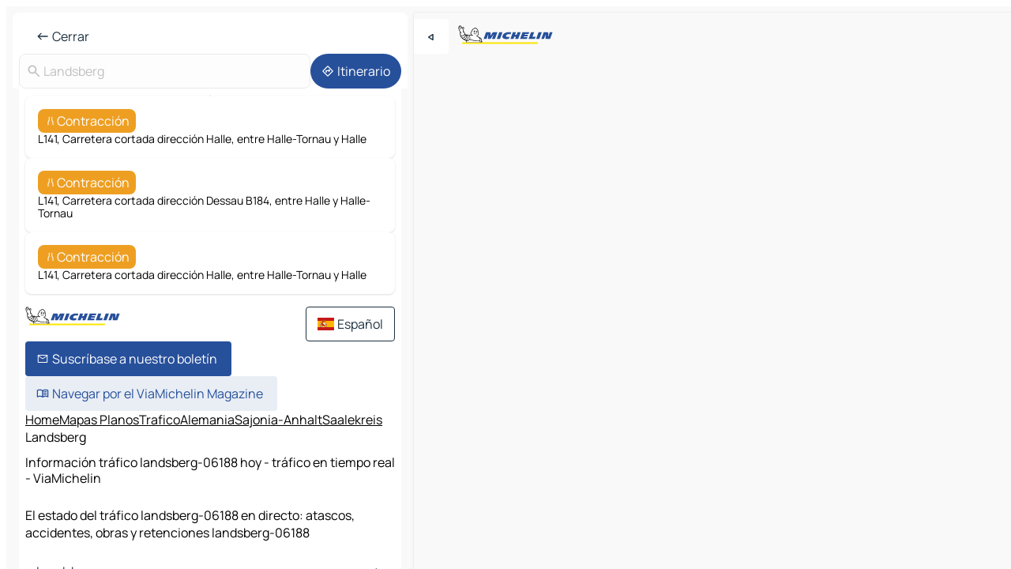

--- FILE ---
content_type: text/html
request_url: https://www.viamichelin.es/mapas-planos/trafico/alemania/sajonia_anhalt/saalekreis/landsberg-06188
body_size: 13992
content:
<!doctype html>
<html lang="es">

<head>
	<meta charset="utf-8" />
	<meta name="viewport" content="width=device-width, initial-scale=1, maximum-scale=1, user-scalable=no" />
	<meta name="apple-itunes-app" content="app-id=443142682" />
	<!-- start app -->
	
		<link href="../../../../../_app/immutable/assets/vnd.D6Q4K2v3.css" rel="stylesheet">
		<link href="../../../../../_app/immutable/assets/lib.DTlNOyE0.css" rel="stylesheet">
		<link href="../../../../../_app/immutable/assets/vnd.CPv2F40A.css" rel="stylesheet">
		<link href="../../../../../_app/immutable/assets/0.CQs4aOKJ.css" rel="stylesheet">
		<link href="../../../../../_app/immutable/assets/2.DTvqgUuk.css" rel="stylesheet">
		<link href="../../../../../_app/immutable/assets/13.DYISXNmz.css" rel="stylesheet"><!--1xg1a3p--><!--[!--><!--]--> <!--[!--><!--]--> <!--[!--><!--]--> <meta name="description" content="El estado del tráfico landsberg-06188 en directo: atascos, accidentes, obras y retenciones landsberg-06188"/> <meta property="og:type" content="website"/> <meta property="og:site_name" content="ViaMichelin"/> <!--[--><meta property="og:title" content="Información tráfico landsberg-06188 hoy - tráfico en tiempo real - ViaMichelin"/><!--]--> <!--[--><meta property="og:description" content="El estado del tráfico landsberg-06188 en directo: atascos, accidentes, obras y retenciones landsberg-06188"/><!--]--> <!--[--><meta property="og:image" content="https://www.viamichelin.es/_app/immutable/assets/logo-social.CPCa_Ogs.png"/><!--]--> <!--[!--><!--]--> <!--[--><link rel="alternate" href="https://www.viamichelin.at/karten-stadtplan/verkehr/bundesrepublik_deutschland/sachsen_anhalt/saalekreis/landsberg-06188" hreflang="de-at"/><link rel="alternate" href="https://fr.viamichelin.be/cartes-plans/trafic/allemagne/la_saxe_anhalt/saalekreis/landsberg-06188" hreflang="fr-be"/><link rel="alternate" href="https://nl.viamichelin.be/kaarten-plattegronden/verkeer/duitsland/saksen_anhalt/saalekreis/landsberg-06188" hreflang="nl-be"/><link rel="alternate" href="https://de.viamichelin.ch/karten-stadtplan/verkehr/bundesrepublik_deutschland/sachsen_anhalt/saalekreis/landsberg-06188" hreflang="de-ch"/><link rel="alternate" href="https://fr.viamichelin.ch/cartes-plans/trafic/allemagne/la_saxe_anhalt/saalekreis/landsberg-06188" hreflang="fr-ch"/><link rel="alternate" href="https://it.viamichelin.ch/mappe-piantine/traffico/germania/sassonia_anhalt/saalekreis/landsberg-06188" hreflang="it-ch"/><link rel="alternate" href="https://www.viamichelin.com/maps/traffic/germany/saxony_anhalt/saalekreis/landsberg-06188" hreflang="en"/><link rel="alternate" href="https://www.viamichelin.de/karten-stadtplan/verkehr/bundesrepublik_deutschland/sachsen_anhalt/saalekreis/landsberg-06188" hreflang="de"/><link rel="alternate" href="https://www.viamichelin.fr/cartes-plans/trafic/allemagne/la_saxe_anhalt/saalekreis/landsberg-06188" hreflang="fr"/><link rel="alternate" href="https://www.viamichelin.it/mappe-piantine/traffico/germania/sassonia_anhalt/saalekreis/landsberg-06188" hreflang="it"/><link rel="alternate" href="https://www.viamichelin.ie/maps/traffic/germany/saxony_anhalt/saalekreis/landsberg-06188" hreflang="en-ie"/><link rel="alternate" href="https://www.viamichelin.nl/kaarten-plattegronden/verkeer/duitsland/saksen_anhalt/saalekreis/landsberg-06188" hreflang="nl"/><link rel="alternate" href="https://www.viamichelin.pt/mapas-plantas/trafego/alemanha/saxonia_anhalt/distrito_do_saale/landsberg-06188" hreflang="pt"/><link rel="alternate" href="https://www.viamichelin.co.uk/maps/traffic/germany/saxony_anhalt/saalekreis/landsberg-06188" hreflang="en-gb"/><!--]--> <!--[!--><!--]--><!----><title>Información tráfico landsberg-06188 hoy - tráfico en tiempo real - ViaMichelin</title>
	<!-- end app -->

	<meta name="google-site-verification" content="UpXClFtqkKt7U6elSe76mrbDX1MUyBG92pOBZagXOa0" />

	<link rel="icon" href="../../../../../favicon.png" />

	<!-- Start Consent -->
	<script nonce="m6WxEMa0sS+6eObGEfZrLw==" id="spcloader" async fetchpriority="high" type="text/javascript"
		src="https://sdk.privacy-center.org/a1a55c7f-7f45-4e4b-80ac-b48e44c2fe99/loader.js?target=www.viamichelin.es"></script>
	<script nonce="m6WxEMa0sS+6eObGEfZrLw==" type="text/javascript" async>
			window.didomiOnReady = window.didomiOnReady || [];
			window.didomiEventListeners = window.didomiEventListeners || [];

			window.didomiEventListeners.push(
				{
					event: "notice.shown",
					listener() {
						const $link = document.querySelector(
							".didomi-notice-view-partners-link-in-text"
						);
						if (!$link) {
							return;
						}
						$link.removeAttribute("href");
						$link.addEventListener("click", () => {
							Didomi.preferences.show("vendors");
						});
					},
				},
				{
					event: "notice.clickagree",
					listener() {
						window.postMessage({ type: 'didomi_clickagree'})
					}
				}
			);

			window.didomiConfig = {
				user: {
					bots: {
						consentRequired: false,
					},
				},
				preferences: {
					showWhenConsentIsMissing: false,
				},
			};

			window.gdprAppliesGlobally = true;
			// prettier-ignore
			!function(){function t(e){if(!window.frames[e]){if(document.body&&document.body.firstChild){let a=document.body,n=document.createElement("iframe");n.style.display="none",n.name=e,n.title=e,a.insertBefore(n,a.firstChild)}else setTimeout(function(){t(e)},5)}}function e(t,e,a,n,i){function r(t,a,n,r){if("function"!=typeof n)return;window[e]||(window[e]=[]);let s=!1;i&&(s=i(t,r,n)),s||window[e].push({command:t,version:a,callback:n,parameter:r})}function s(e){if(!window[t]||!0!==window[t].stub||!e.data)return;let i="string"==typeof e.data,r;try{r=i?JSON.parse(e.data):e.data}catch(s){return}if(r[a]){let f=r[a];window[t](f.command,f.version,function(t,a){let r={};r[n]={returnValue:t,success:a,callId:f.callId},e.source.postMessage(i?JSON.stringify(r):r,"*")},f.parameter)}}r.stub=!0,r.stubVersion=2,"function"!=typeof window[t]&&(window[t]=r,window.addEventListener?window.addEventListener("message",s,!1):window.attachEvent("onmessage",s))}e("__uspapi","__uspapiBuffer","__uspapiCall","__uspapiReturn"),t("__uspapiLocator"),e("__tcfapi","__tcfapiBuffr","__tcl","__tcfapiReturn"),t("__tcfapiLocator")}();
		</script>
	<!-- End Consent -->

	<!-- Start Google tag manager -->
	<script src="https://www.googletagmanager.com/gtag/js?id=G-PY5TYL9BYH" defer type="didomi/javascript"
		nonce="m6WxEMa0sS+6eObGEfZrLw==" fetchpriority="low"></script>
	<script nonce="m6WxEMa0sS+6eObGEfZrLw==" type="text/javascript" defer>
			window.dataLayer = window.dataLayer || [];
			function gtag() {
				dataLayer.push(arguments);
			}
			gtag('js', new Date());
			gtag('config', 'G-PY5TYL9BYH', { send_page_view: false });
		</script>
	<!-- End Google tag manager -->
</head>

<body data-sveltekit-preload-data="hover" class="text-body">
	<div style="display: contents"><!--[--><!--[--><!----><!--[--><!--]--> <!--[--><!----><div class="main-container bg-neutral-weak homepage svelte-9k52vj" style="--bottomsheet-height-offset: -0px;"><div class="map svelte-9k52vj"><div class="h-full w-full md:shadow-smooth-block md:relative svelte-839hsq" data-testid="map-container"><!--[!--><!--]--></div><!----> <!--[--><div class="absolute top-4 left-0 size-11 z-ontop hidden md:block"><button type="button" class="btn-filled-white btn-md rd-l-0 min-w-max"><!--[!--><!--[--><!----><span class="flex w-max size-3.5"><!--[--><!----><span class="icon-arrow-back-left inline-block"><!----></span><!----><!--]--><!----></span><!----><!--]--> <!--[!--><!--]--> <!--[!--><!--]--><!--]--> <!--[!--><!--]--></button><!----></div><!--]--> <img src="/_app/immutable/assets/vm-logo-bib-michelin.Dd_LzvJh.svg" alt="Michelin" class="absolute left-14 top-6 md:block hidden z-hover" height="24" width="120"/> <img height="32" width="126" src="/_app/immutable/assets/vm-logo-large.BEgj6SJ1.svg" alt="ViaMichelin" class="absolute-center-x top-2 md:hidden z-hover"/></div> <!--[!--><!--]--> <div class="slot-container md:p-2 md:pr-0 md:h-dvh printable svelte-9k52vj"><div class="md:overflow-hidden md:rd-2 md:h-dvh max-h-full printable"><div class="slot-wrapper h-full scrollbar-thin printable md:bg-neutral-weakest svelte-9k52vj"><!--[!--><!--]--> <!--[--><!----><!--[!--><!----><div><div class="searchtools w-full md:flex md:flex-wrap md:gap-4 md:bg-transparent md:px-2 md:pt-2 svelte-1kj4v11" data-testid="map-search-panel"><!--[!--><!--]--> <!--[--><header role="banner" class="flex items-center w-full py-1 justify-between px-2 md:py-0"><!--[!--><!--[!--><!--[--><!--[!--><button type="button" class="btn-filled-white btn-md min-w-max"><!--[!--><!--[--><!----><span class="flex w-max"><!--[--><!----><span class="icon-west inline-block"><!----></span><!----><!--]--><!----></span><!----><!--]--> <!--[--><span class="ml-1">Cerrar</span><!--]--> <!--[!--><!--]--><!--]--> <!--[!--><!--]--></button><!--]--><!--]--><!--]--><!--]--> <!--[!--><!--[!--><!--]--><!--]--></header><!----><!--]--> <div class="flex gap-2 w-full md:p-0 md:bg-transparent border-coloredneutral-weakest rounded-full p-2"><div class="search relative w-full min-w-0  svelte-oeoh2d"><label for="address-search" class="text-sm"> <span class="input-container flex items-center p-2 w-full text-5 gap-1 rd-2 relative b-solid b-0.5 border-coloredneutral-weakest element-disabled bg-neutral-soft text-neutral svelte-xzp1b6"><!--[--><!----><span class="icon-search inline-block w-5 "><!----></span><!----><!--]--> <input type="text" id="address-search" class="input min-w-0 text-md text-coloredneutral b-0 flex-grow bg-transparent placeholder:text-neutral disabled:text-neutral svelte-xzp1b6" placeholder="¿Adónde vamos?" aria-label="¿Adónde vamos?" disabled autocomplete="off" value="Landsberg"/> <!--[!--><!--]--> <!--[!--><!--]--></span></label><!----> <ul class="results rd-2 absolute z-hover w-full m-0 mt-1 p-0 shadow-smooth-bottom-2 bg-neutral-weakest text-coloredneutral text-md svelte-oeoh2d" role="listbox" aria-label="Resultados de la búsqueda"><!--[!--><!--]--><!----> <!--[!--><!--]--><!----> <!--[!--><!--[!--><!--]--><!--]--><!----></ul></div><!----> <!--[--><button type="button" aria-label="Itinerario" class="btn-filled-primary btn-md z-infront rounded-full min-w-max"><!--[!--><!--[--><!----><span class="flex w-max"><!--[--><!----><span class="icon-directions inline-block"><!----></span><!----><!--]--><!----></span><!----><!--]--> <!--[--><span class="ml-1">Itinerario</span><!--]--> <!--[!--><!--]--><!--]--> <!--[!--><!--]--></button><!--]--></div></div></div><!----> <div class="traffic-container bg-neutral-weak px-2 rd-2 pb-0 md:rd-0 md:block block svelte-teolui"><button type="button" class="handle relative w-full p-4 rd-2 b-0 grid place-items-center bg-transparent md:hidden" aria-label="Abrir el panel" style="height: 40px;"><span class="rd-2 w-20 h-2 bg-base-15"></span></button><!----> <div class="bg-neutral-weakest"><div class="flex flex-col gap-4 p-2 items-center"><div class="border-neutral-soft border-0.5 border-solid"></div> <!--[!--><!--[--><!--[--><div class="rd-2 p-4 flex flex-col gap-2 shadow-smooth-bottom-1 bg-neutral-weakest w-full"><!--[!--><div class="flex items-center justify-center w-max shrink-0  rd-2 py-1 px-2 bg-warning text-neutral-weakest svelte-snfjjm"><!--[!--><!--[!--><!--[--><!----><div class="flex w-max"><!--[--><!----><div class="icon-lane-closed inline-block"><!----></div><!----><!--]--><!----></div><!----><!--]--> <!--[--><span>Contracción</span><!--]--> <!--[!--><!--]--><!--]--><!--]--></div><!----> <div class="text-sm">L141, Carretera cortada dirección Halle, entre Halle-Tornau y Halle</div><!--]--></div><!----> <!--[!--><!--]--><div class="rd-2 p-4 flex flex-col gap-2 shadow-smooth-bottom-1 bg-neutral-weakest w-full"><!--[!--><div class="flex items-center justify-center w-max shrink-0  rd-2 py-1 px-2 bg-warning text-neutral-weakest svelte-snfjjm"><!--[!--><!--[!--><!--[--><!----><div class="flex w-max"><!--[--><!----><div class="icon-lane-closed inline-block"><!----></div><!----><!--]--><!----></div><!----><!--]--> <!--[--><span>Contracción</span><!--]--> <!--[!--><!--]--><!--]--><!--]--></div><!----> <div class="text-sm">L141, Carretera cortada dirección Dessau B184, entre Halle y Halle-Tornau</div><!--]--></div><!----> <!--[--><!----><div id="div-gpt-ad-mpu_haut" class="ad size-full max-h-[var(--height)] max-w-[var(--width)] overflow-hidden md:max-h-[var(--md-height)] md:max-w-[var(--md-width)] div-gpt-ad-mpu_haut svelte-15hg1g9" style=" --width:300px; --height:250px; --md-width:300px; --md-height:250px; " data-testid="ad-traffic"></div><!----><!--]--><div class="rd-2 p-4 flex flex-col gap-2 shadow-smooth-bottom-1 bg-neutral-weakest w-full"><!--[!--><div class="flex items-center justify-center w-max shrink-0  rd-2 py-1 px-2 bg-warning text-neutral-weakest svelte-snfjjm"><!--[!--><!--[!--><!--[--><!----><div class="flex w-max"><!--[--><!----><div class="icon-lane-closed inline-block"><!----></div><!----><!--]--><!----></div><!----><!--]--> <!--[--><span>Contracción</span><!--]--> <!--[!--><!--]--><!--]--><!--]--></div><!----> <div class="text-sm">L141, Carretera cortada dirección Halle, entre Halle-Tornau y Halle</div><!--]--></div><!----> <!--[!--><!--]--><!--]--><!--]--><!--]--></div></div><!----> <footer role="contentinfo" data-sveltekit-preload-data="tap" class="bg-neutral-weakest flex flex-col gap-6 p-2 pb-0  svelte-1b4fnhr"><div class="flex flex-col gap-4 "><div class="flex justify-between"><img src="/_app/immutable/assets/vm-logo-bib-michelin.Dd_LzvJh.svg" alt="Michelin" height="24" width="120"/> <button type="button" class="btn-outline-primary btn-md min-w-max"><!--[!--><!--[--><!----><span class="flex w-max"><!--[--><!----><span class="icon-flag-es inline-block"><!----></span><!----><!--]--><!----></span><!----><!--]--> <!--[--><span class="ml-1">Español</span><!--]--> <!--[!--><!--]--><!--]--> <!--[!--><!--]--></button><!----></div> <div class="flex flex-col md:flex-row md:flex-wrap gap-4"><!--[--><a href="https://3fe75001.sibforms.com/serve/[base64]" class="min-w-max btn-filled-primary btn-md svelte-1b8k1k" rel="noopener" target="_blank"><!--[!--><!--[--><!----><div class="flex w-max"><!--[--><!----><div class="icon-mail inline-block"><!----></div><!----><!--]--><!----></div><!----><!--]--> <!--[--><span class="px-1">Suscríbase a nuestro boletín</span><!--]--> <!--[!--><!--]--><!--]--></a><!--]--> <a href="https://www.viamichelin.es/magazine/?utm_source=viamichelin_web&amp;utm_medium=browse_button" class="min-w-max btn-filled-light btn-md svelte-1b8k1k" rel="external noopener" target="_blank"><!--[!--><!--[--><!----><div class="flex w-max"><!--[--><!----><div class="icon-menu-book inline-block"><!----></div><!----><!--]--><!----></div><!----><!--]--> <!--[--><span class="px-1">Navegar por el ViaMichelin Magazine</span><!--]--> <!--[!--><!--]--><!--]--></a><!----></div></div> <!--[!--><!--]--> <!--[!--><!--]--><!----> <!--[--><!--[--><ol itemscope="" itemtype="http://schema.org/BreadcrumbList" class="breadcrumbs flex flex-wrap p-0 items-center whitespace-nowrap svelte-qo6nxf"><li itemprop="itemListElement" itemtype="http://schema.org/ListItem" itemscope="" class="svelte-qo6nxf"><a href="/" class="link inline svelte-1b8k1k" itemprop="item"><!--[--><span itemprop="name">Home</span><!----><!--]--></a><!----> <meta itemprop="position" content="0"/></li> <!--[--><!--[--><li itemprop="itemListElement" itemtype="http://schema.org/ListItem" itemscope="" class="svelte-qo6nxf"><!--[--><a href="/mapas-planos" class="link inline svelte-1b8k1k" itemprop="item" data-sveltekit-preload-data="off"><!--[--><span itemprop="name">Mapas Planos</span><!----><!--]--></a><!--]--> <meta itemprop="position" content="1"/></li><!--]--><!--[--><li itemprop="itemListElement" itemtype="http://schema.org/ListItem" itemscope="" class="svelte-qo6nxf"><!--[--><a href="/mapas-planos/trafico" class="link inline svelte-1b8k1k" itemprop="item" data-sveltekit-preload-data="off"><!--[--><span itemprop="name">Trafico</span><!----><!--]--></a><!--]--> <meta itemprop="position" content="2"/></li><!--]--><!--[--><li itemprop="itemListElement" itemtype="http://schema.org/ListItem" itemscope="" class="svelte-qo6nxf"><!--[--><a href="/mapas-planos/trafico/alemania" class="link inline svelte-1b8k1k" itemprop="item" data-sveltekit-preload-data="off"><!--[--><span itemprop="name">Alemania</span><!----><!--]--></a><!--]--> <meta itemprop="position" content="3"/></li><!--]--><!--[--><li itemprop="itemListElement" itemtype="http://schema.org/ListItem" itemscope="" class="svelte-qo6nxf"><!--[--><a href="/mapas-planos/trafico/alemania/sajonia_anhalt" class="link inline svelte-1b8k1k" itemprop="item" data-sveltekit-preload-data="off"><!--[--><span itemprop="name">Sajonia-Anhalt</span><!----><!--]--></a><!--]--> <meta itemprop="position" content="4"/></li><!--]--><!--[--><li itemprop="itemListElement" itemtype="http://schema.org/ListItem" itemscope="" class="svelte-qo6nxf"><!--[--><a href="/mapas-planos/trafico/alemania/sajonia_anhalt/saalekreis" class="link inline svelte-1b8k1k" itemprop="item" data-sveltekit-preload-data="off"><!--[--><span itemprop="name">Saalekreis</span><!----><!--]--></a><!--]--> <meta itemprop="position" content="5"/></li><!--]--><!--[--><li itemprop="itemListElement" itemtype="http://schema.org/ListItem" itemscope="" class="svelte-qo6nxf"><!--[!--><span itemprop="name" class="text-md text-neutral-strongest">Landsberg</span><!--]--> <meta itemprop="position" content="6"/></li><!--]--><!--]--></ol><!--]--> <!--[--><h1 class="text-md font-medium">Información tráfico landsberg-06188 hoy - tráfico en tiempo real - ViaMichelin</h1><!--]--> <!--[--><!--[!--><p class="description">El estado del tráfico landsberg-06188 en directo: atascos, accidentes, obras y retenciones landsberg-06188</p><!--]--><!--]--> <!--[!--><!--]--> <!--[--><section class="flex flex-col gap-0 p-0 m-0"><!--[--><h2 class="border-b-1 border-b-solid text-coloredneutral-soft text-bold text-md m-0" data-testid="seo-footer-link-block-title"><button type="button" class="btn-ghost-primary btn-md w-full justify-between min-w-max"><!--[!--><!--[!--><!--]--> <!--[--><span class="mr-1">Landsberg</span><!--]--> <!--[--><!----><span class="flex w-max"><!--[--><!----><span class="icon-chevron-right inline-block"><!----></span><!----><!--]--><!----></span><!----><!--]--><!--]--> <!--[!--><!--]--></button><!----></h2> <ul data-testid="seo-footer-link-block-list" class="svelte-1ba0xl7"><!--[--><li><a href="/mapas-planos/alemania/sajonia_anhalt/saalekreis/landsberg-06188" class="min-w-max link flex justify-start svelte-1b8k1k"><!--[!--><!--[!--><!--]--> <!--[--><span class="px-1">Landsberg Mapas Planos</span><!--]--> <!--[!--><!--]--><!--]--></a><!----></li><li><a href="/mapas-planos/trafico/alemania/sajonia_anhalt/saalekreis/landsberg-06188" class="min-w-max link flex justify-start svelte-1b8k1k"><!--[!--><!--[!--><!--]--> <!--[--><span class="px-1">Landsberg Trafico</span><!--]--> <!--[!--><!--]--><!--]--></a><!----></li><li><a href="/mapas-planos/hoteles/alemania/sajonia_anhalt/saalekreis/landsberg-06188" class="min-w-max link flex justify-start svelte-1b8k1k"><!--[!--><!--[!--><!--]--> <!--[--><span class="px-1">Landsberg Hoteles</span><!--]--> <!--[!--><!--]--><!--]--></a><!----></li><li><a href="/mapas-planos/restaurantes/alemania/sajonia_anhalt/saalekreis/landsberg-06188" class="min-w-max link flex justify-start svelte-1b8k1k"><!--[!--><!--[!--><!--]--> <!--[--><span class="px-1">Landsberg Restaurantes</span><!--]--> <!--[!--><!--]--><!--]--></a><!----></li><li><a href="/mapas-planos/lugares-turisticos/alemania/sajonia_anhalt/saalekreis/landsberg-06188" class="min-w-max link flex justify-start svelte-1b8k1k"><!--[!--><!--[!--><!--]--> <!--[--><span class="px-1">Landsberg Lugares Turisticos</span><!--]--> <!--[!--><!--]--><!--]--></a><!----></li><li><a href="/mapas-planos/estaciones-servicio/alemania/sajonia_anhalt/saalekreis/landsberg-06188" class="min-w-max link flex justify-start svelte-1b8k1k"><!--[!--><!--[!--><!--]--> <!--[--><span class="px-1">Landsberg Estaciones-servicio</span><!--]--> <!--[!--><!--]--><!--]--></a><!----></li><li><a href="/mapas-planos/aparcamientos/alemania/sajonia_anhalt/saalekreis/landsberg-06188" class="min-w-max link flex justify-start svelte-1b8k1k"><!--[!--><!--[!--><!--]--> <!--[--><span class="px-1">Landsberg Aparcamientos</span><!--]--> <!--[!--><!--]--><!--]--></a><!----></li><!--]--></ul><!--]--> <!--[--><h2 class="border-b-1 border-b-solid text-coloredneutral-soft text-bold text-md m-0" data-testid="seo-footer-link-block-title"><button type="button" class="btn-ghost-primary btn-md w-full justify-between min-w-max"><!--[!--><!--[!--><!--]--> <!--[--><span class="mr-1">Itinerarios</span><!--]--> <!--[--><!----><span class="flex w-max"><!--[--><!----><span class="icon-chevron-right inline-block"><!----></span><!----><!--]--><!----></span><!----><!--]--><!--]--> <!--[!--><!--]--></button><!----></h2> <ul data-testid="seo-footer-link-block-list" class="svelte-1ba0xl7"><!--[--><li><a href="/itinerarios/resultados/landsberg-06188-saalekreis-sajonia_anhalt-alemania-to-leipzig-04103-leipzig-sajonia-alemania" class="min-w-max link flex justify-start svelte-1b8k1k"><!--[!--><!--[!--><!--]--> <!--[--><span class="px-1">Itinerarios Landsberg - Leipzig</span><!--]--> <!--[!--><!--]--><!--]--></a><!----></li><li><a href="/itinerarios/resultados/landsberg-06188-saalekreis-sajonia_anhalt-alemania-to-halle_(saale)-06108-halle_an_der_saale-sajonia_anhalt-alemania" class="min-w-max link flex justify-start svelte-1b8k1k"><!--[!--><!--[!--><!--]--> <!--[--><span class="px-1">Itinerarios Landsberg - Halle (Saale)</span><!--]--> <!--[!--><!--]--><!--]--></a><!----></li><li><a href="/itinerarios/resultados/landsberg-06188-saalekreis-sajonia_anhalt-alemania-to-dessau-06842-dessau_ro%C3%9Flau-sajonia_anhalt-alemania" class="min-w-max link flex justify-start svelte-1b8k1k"><!--[!--><!--[!--><!--]--> <!--[--><span class="px-1">Itinerarios Landsberg - Dessau</span><!--]--> <!--[!--><!--]--><!--]--></a><!----></li><li><a href="/itinerarios/resultados/landsberg-06188-saalekreis-sajonia_anhalt-alemania-to-merseburg-06217-saalekreis-sajonia_anhalt-alemania" class="min-w-max link flex justify-start svelte-1b8k1k"><!--[!--><!--[!--><!--]--> <!--[--><span class="px-1">Itinerarios Landsberg - Merseburg</span><!--]--> <!--[!--><!--]--><!--]--></a><!----></li><li><a href="/itinerarios/resultados/landsberg-06188-saalekreis-sajonia_anhalt-alemania-to-kleinzschocher-04229-leipzig-sajonia-alemania" class="min-w-max link flex justify-start svelte-1b8k1k"><!--[!--><!--[!--><!--]--> <!--[--><span class="px-1">Itinerarios Landsberg - Kleinzschocher</span><!--]--> <!--[!--><!--]--><!--]--></a><!----></li><li><a href="/itinerarios/resultados/landsberg-06188-saalekreis-sajonia_anhalt-alemania-to-gro%C3%9Fzschocher-04249-leipzig-sajonia-alemania" class="min-w-max link flex justify-start svelte-1b8k1k"><!--[!--><!--[!--><!--]--> <!--[--><span class="px-1">Itinerarios Landsberg - Großzschocher</span><!--]--> <!--[!--><!--]--><!--]--></a><!----></li><li><a href="/itinerarios/resultados/landsberg-06188-saalekreis-sajonia_anhalt-alemania-to-kothen_(anhalt)-06366-anhalt_bitterfeld-sajonia_anhalt-alemania" class="min-w-max link flex justify-start svelte-1b8k1k"><!--[!--><!--[!--><!--]--> <!--[--><span class="px-1">Itinerarios Landsberg - Köthen (Anhalt)</span><!--]--> <!--[!--><!--]--><!--]--></a><!----></li><li><a href="/itinerarios/resultados/landsberg-06188-saalekreis-sajonia_anhalt-alemania-to-delitzsch-04509-nordsachsen-sajonia-alemania" class="min-w-max link flex justify-start svelte-1b8k1k"><!--[!--><!--[!--><!--]--> <!--[--><span class="px-1">Itinerarios Landsberg - Delitzsch</span><!--]--> <!--[!--><!--]--><!--]--></a><!----></li><li><a href="/itinerarios/resultados/landsberg-06188-saalekreis-sajonia_anhalt-alemania-to-sandersdorf_brehna-06792-anhalt_bitterfeld-sajonia_anhalt-alemania" class="min-w-max link flex justify-start svelte-1b8k1k"><!--[!--><!--[!--><!--]--> <!--[--><span class="px-1">Itinerarios Landsberg - Sandersdorf-Brehna</span><!--]--> <!--[!--><!--]--><!--]--></a><!----></li><li><a href="/itinerarios/resultados/landsberg-06188-saalekreis-sajonia_anhalt-alemania-to-schkeuditz-04435-nordsachsen-sajonia-alemania" class="min-w-max link flex justify-start svelte-1b8k1k"><!--[!--><!--[!--><!--]--> <!--[--><span class="px-1">Itinerarios Landsberg - Schkeuditz</span><!--]--> <!--[!--><!--]--><!--]--></a><!----></li><li><a href="/itinerarios/resultados/landsberg-06188-saalekreis-sajonia_anhalt-alemania-to-bitterfeld_wolfen-06749-anhalt_bitterfeld-sajonia_anhalt-alemania" class="min-w-max link flex justify-start svelte-1b8k1k"><!--[!--><!--[!--><!--]--> <!--[--><span class="px-1">Itinerarios Landsberg - Bitterfeld-Wolfen</span><!--]--> <!--[!--><!--]--><!--]--></a><!----></li><li><a href="/itinerarios/resultados/landsberg-06188-saalekreis-sajonia_anhalt-alemania-to-wei%C3%9Fandt_golzau-06369-anhalt_bitterfeld-sajonia_anhalt-alemania" class="min-w-max link flex justify-start svelte-1b8k1k"><!--[!--><!--[!--><!--]--> <!--[--><span class="px-1">Itinerarios Landsberg - Weißandt-Gölzau</span><!--]--> <!--[!--><!--]--><!--]--></a><!----></li><li><a href="/itinerarios/resultados/landsberg-06188-saalekreis-sajonia_anhalt-alemania-to-pouch-06774-anhalt_bitterfeld-sajonia_anhalt-alemania" class="min-w-max link flex justify-start svelte-1b8k1k"><!--[!--><!--[!--><!--]--> <!--[--><span class="px-1">Itinerarios Landsberg - Pouch</span><!--]--> <!--[!--><!--]--><!--]--></a><!----></li><li><a href="/itinerarios/resultados/landsberg-06188-saalekreis-sajonia_anhalt-alemania-to-bad_neuragoczy-06198-saalekreis-sajonia_anhalt-alemania" class="min-w-max link flex justify-start svelte-1b8k1k"><!--[!--><!--[!--><!--]--> <!--[--><span class="px-1">Itinerarios Landsberg - Bad Neuragoczy</span><!--]--> <!--[!--><!--]--><!--]--></a><!----></li><li><a href="/itinerarios/resultados/landsberg-06188-saalekreis-sajonia_anhalt-alemania-to-salzmunde-06198-saalekreis-sajonia_anhalt-alemania" class="min-w-max link flex justify-start svelte-1b8k1k"><!--[!--><!--[!--><!--]--> <!--[--><span class="px-1">Itinerarios Landsberg - Salzmünde</span><!--]--> <!--[!--><!--]--><!--]--></a><!----></li><li><a href="/itinerarios/resultados/landsberg-06188-saalekreis-sajonia_anhalt-alemania-to-leuna-06237-saalekreis-sajonia_anhalt-alemania" class="min-w-max link flex justify-start svelte-1b8k1k"><!--[!--><!--[!--><!--]--> <!--[--><span class="px-1">Itinerarios Landsberg - Leuna</span><!--]--> <!--[!--><!--]--><!--]--></a><!----></li><li><a href="/itinerarios/resultados/landsberg-06188-saalekreis-sajonia_anhalt-alemania-to-markranstadt-04420-leipzig-sajonia-alemania" class="min-w-max link flex justify-start svelte-1b8k1k"><!--[!--><!--[!--><!--]--> <!--[--><span class="px-1">Itinerarios Landsberg - Markranstädt</span><!--]--> <!--[!--><!--]--><!--]--></a><!----></li><li><a href="/itinerarios/resultados/landsberg-06188-saalekreis-sajonia_anhalt-alemania-to-bad_durrenberg-06231-saalekreis-sajonia_anhalt-alemania" class="min-w-max link flex justify-start svelte-1b8k1k"><!--[!--><!--[!--><!--]--> <!--[--><span class="px-1">Itinerarios Landsberg - Bad Dürrenberg</span><!--]--> <!--[!--><!--]--><!--]--></a><!----></li><li><a href="/itinerarios/resultados/landsberg-06188-saalekreis-sajonia_anhalt-alemania-to-teutschenthal_west-06179-saalekreis-sajonia_anhalt-alemania" class="min-w-max link flex justify-start svelte-1b8k1k"><!--[!--><!--[!--><!--]--> <!--[--><span class="px-1">Itinerarios Landsberg - Teutschenthal West</span><!--]--> <!--[!--><!--]--><!--]--></a><!----></li><li><a href="/itinerarios/resultados/landsberg-06188-saalekreis-sajonia_anhalt-alemania-to-taucha-04425-nordsachsen-sajonia-alemania" class="min-w-max link flex justify-start svelte-1b8k1k"><!--[!--><!--[!--><!--]--> <!--[--><span class="px-1">Itinerarios Landsberg - Taucha</span><!--]--> <!--[!--><!--]--><!--]--></a><!----></li><!--]--></ul><!--]--> <!--[--><!--[--><h2 class="border-b-1 border-b-solid text-coloredneutral-soft text-bold text-md m-0" data-testid="seo-footer-link-block-title"><button type="button" class="btn-ghost-primary btn-md w-full justify-between min-w-max"><!--[!--><!--[!--><!--]--> <!--[--><span class="mr-1">Mapas Planos</span><!--]--> <!--[--><!----><span class="flex w-max"><!--[--><!----><span class="icon-chevron-right inline-block"><!----></span><!----><!--]--><!----></span><!----><!--]--><!--]--> <!--[!--><!--]--></button><!----></h2> <ul data-testid="seo-footer-link-block-list" class="svelte-1ba0xl7"><!--[--><li><a href="/mapas-planos/alemania/sajonia/leipzig/leipzig-04103" class="min-w-max link flex justify-start svelte-1b8k1k"><!--[!--><!--[!--><!--]--> <!--[--><span class="px-1">Mapas Planos Leipzig</span><!--]--> <!--[!--><!--]--><!--]--></a><!----></li><li><a href="/mapas-planos/alemania/sajonia_anhalt/halle_an_der_saale/halle_(saale)-06108" class="min-w-max link flex justify-start svelte-1b8k1k"><!--[!--><!--[!--><!--]--> <!--[--><span class="px-1">Mapas Planos Halle (Saale)</span><!--]--> <!--[!--><!--]--><!--]--></a><!----></li><li><a href="/mapas-planos/alemania/sajonia_anhalt/dessau_ro%C3%9Flau/dessau-06842" class="min-w-max link flex justify-start svelte-1b8k1k"><!--[!--><!--[!--><!--]--> <!--[--><span class="px-1">Mapas Planos Dessau</span><!--]--> <!--[!--><!--]--><!--]--></a><!----></li><li><a href="/mapas-planos/alemania/sajonia_anhalt/saalekreis/merseburg-06217" class="min-w-max link flex justify-start svelte-1b8k1k"><!--[!--><!--[!--><!--]--> <!--[--><span class="px-1">Mapas Planos Merseburg</span><!--]--> <!--[!--><!--]--><!--]--></a><!----></li><li><a href="/mapas-planos/alemania/sajonia/leipzig/kleinzschocher-04229" class="min-w-max link flex justify-start svelte-1b8k1k"><!--[!--><!--[!--><!--]--> <!--[--><span class="px-1">Mapas Planos Kleinzschocher</span><!--]--> <!--[!--><!--]--><!--]--></a><!----></li><li><a href="/mapas-planos/alemania/sajonia/leipzig/gro%C3%9Fzschocher-04249" class="min-w-max link flex justify-start svelte-1b8k1k"><!--[!--><!--[!--><!--]--> <!--[--><span class="px-1">Mapas Planos Großzschocher</span><!--]--> <!--[!--><!--]--><!--]--></a><!----></li><li><a href="/mapas-planos/alemania/sajonia_anhalt/anhalt_bitterfeld/kothen_(anhalt)-06366" class="min-w-max link flex justify-start svelte-1b8k1k"><!--[!--><!--[!--><!--]--> <!--[--><span class="px-1">Mapas Planos Köthen (Anhalt)</span><!--]--> <!--[!--><!--]--><!--]--></a><!----></li><li><a href="/mapas-planos/alemania/sajonia/nordsachsen/delitzsch-04509" class="min-w-max link flex justify-start svelte-1b8k1k"><!--[!--><!--[!--><!--]--> <!--[--><span class="px-1">Mapas Planos Delitzsch</span><!--]--> <!--[!--><!--]--><!--]--></a><!----></li><li><a href="/mapas-planos/alemania/sajonia_anhalt/anhalt_bitterfeld/sandersdorf_brehna-06792" class="min-w-max link flex justify-start svelte-1b8k1k"><!--[!--><!--[!--><!--]--> <!--[--><span class="px-1">Mapas Planos Sandersdorf-Brehna</span><!--]--> <!--[!--><!--]--><!--]--></a><!----></li><li><a href="/mapas-planos/alemania/sajonia/nordsachsen/schkeuditz-04435" class="min-w-max link flex justify-start svelte-1b8k1k"><!--[!--><!--[!--><!--]--> <!--[--><span class="px-1">Mapas Planos Schkeuditz</span><!--]--> <!--[!--><!--]--><!--]--></a><!----></li><li><a href="/mapas-planos/alemania/sajonia_anhalt/anhalt_bitterfeld/bitterfeld_wolfen-06749" class="min-w-max link flex justify-start svelte-1b8k1k"><!--[!--><!--[!--><!--]--> <!--[--><span class="px-1">Mapas Planos Bitterfeld-Wolfen</span><!--]--> <!--[!--><!--]--><!--]--></a><!----></li><li><a href="/mapas-planos/alemania/sajonia_anhalt/anhalt_bitterfeld/wei%C3%9Fandt_golzau-06369" class="min-w-max link flex justify-start svelte-1b8k1k"><!--[!--><!--[!--><!--]--> <!--[--><span class="px-1">Mapas Planos Weißandt-Gölzau</span><!--]--> <!--[!--><!--]--><!--]--></a><!----></li><li><a href="/mapas-planos/alemania/sajonia_anhalt/anhalt_bitterfeld/pouch-06774" class="min-w-max link flex justify-start svelte-1b8k1k"><!--[!--><!--[!--><!--]--> <!--[--><span class="px-1">Mapas Planos Pouch</span><!--]--> <!--[!--><!--]--><!--]--></a><!----></li><li><a href="/mapas-planos/alemania/sajonia_anhalt/saalekreis/bad_neuragoczy-06198" class="min-w-max link flex justify-start svelte-1b8k1k"><!--[!--><!--[!--><!--]--> <!--[--><span class="px-1">Mapas Planos Bad Neuragoczy</span><!--]--> <!--[!--><!--]--><!--]--></a><!----></li><li><a href="/mapas-planos/alemania/sajonia_anhalt/saalekreis/salzmunde-06198" class="min-w-max link flex justify-start svelte-1b8k1k"><!--[!--><!--[!--><!--]--> <!--[--><span class="px-1">Mapas Planos Salzmünde</span><!--]--> <!--[!--><!--]--><!--]--></a><!----></li><li><a href="/mapas-planos/alemania/sajonia_anhalt/saalekreis/leuna-06237" class="min-w-max link flex justify-start svelte-1b8k1k"><!--[!--><!--[!--><!--]--> <!--[--><span class="px-1">Mapas Planos Leuna</span><!--]--> <!--[!--><!--]--><!--]--></a><!----></li><li><a href="/mapas-planos/alemania/sajonia/leipzig/markranstadt-04420" class="min-w-max link flex justify-start svelte-1b8k1k"><!--[!--><!--[!--><!--]--> <!--[--><span class="px-1">Mapas Planos Markranstädt</span><!--]--> <!--[!--><!--]--><!--]--></a><!----></li><li><a href="/mapas-planos/alemania/sajonia_anhalt/saalekreis/bad_durrenberg-06231" class="min-w-max link flex justify-start svelte-1b8k1k"><!--[!--><!--[!--><!--]--> <!--[--><span class="px-1">Mapas Planos Bad Dürrenberg</span><!--]--> <!--[!--><!--]--><!--]--></a><!----></li><li><a href="/mapas-planos/alemania/sajonia_anhalt/saalekreis/teutschenthal_west-06179" class="min-w-max link flex justify-start svelte-1b8k1k"><!--[!--><!--[!--><!--]--> <!--[--><span class="px-1">Mapas Planos Teutschenthal West</span><!--]--> <!--[!--><!--]--><!--]--></a><!----></li><li><a href="/mapas-planos/alemania/sajonia/nordsachsen/taucha-04425" class="min-w-max link flex justify-start svelte-1b8k1k"><!--[!--><!--[!--><!--]--> <!--[--><span class="px-1">Mapas Planos Taucha</span><!--]--> <!--[!--><!--]--><!--]--></a><!----></li><!--]--></ul><h2 class="border-b-1 border-b-solid text-coloredneutral-soft text-bold text-md m-0" data-testid="seo-footer-link-block-title"><button type="button" class="btn-ghost-primary btn-md w-full justify-between min-w-max"><!--[!--><!--[!--><!--]--> <!--[--><span class="mr-1">Trafico</span><!--]--> <!--[--><!----><span class="flex w-max"><!--[--><!----><span class="icon-chevron-right inline-block"><!----></span><!----><!--]--><!----></span><!----><!--]--><!--]--> <!--[!--><!--]--></button><!----></h2> <ul data-testid="seo-footer-link-block-list" class="svelte-1ba0xl7"><!--[--><li><a href="/mapas-planos/trafico/alemania/sajonia/leipzig/leipzig-04103" class="min-w-max link flex justify-start svelte-1b8k1k"><!--[!--><!--[!--><!--]--> <!--[--><span class="px-1">Trafico Leipzig</span><!--]--> <!--[!--><!--]--><!--]--></a><!----></li><li><a href="/mapas-planos/trafico/alemania/sajonia_anhalt/halle_an_der_saale/halle_(saale)-06108" class="min-w-max link flex justify-start svelte-1b8k1k"><!--[!--><!--[!--><!--]--> <!--[--><span class="px-1">Trafico Halle (Saale)</span><!--]--> <!--[!--><!--]--><!--]--></a><!----></li><li><a href="/mapas-planos/trafico/alemania/sajonia_anhalt/dessau_ro%C3%9Flau/dessau-06842" class="min-w-max link flex justify-start svelte-1b8k1k"><!--[!--><!--[!--><!--]--> <!--[--><span class="px-1">Trafico Dessau</span><!--]--> <!--[!--><!--]--><!--]--></a><!----></li><li><a href="/mapas-planos/trafico/alemania/sajonia_anhalt/saalekreis/merseburg-06217" class="min-w-max link flex justify-start svelte-1b8k1k"><!--[!--><!--[!--><!--]--> <!--[--><span class="px-1">Trafico Merseburg</span><!--]--> <!--[!--><!--]--><!--]--></a><!----></li><li><a href="/mapas-planos/trafico/alemania/sajonia/leipzig/kleinzschocher-04229" class="min-w-max link flex justify-start svelte-1b8k1k"><!--[!--><!--[!--><!--]--> <!--[--><span class="px-1">Trafico Kleinzschocher</span><!--]--> <!--[!--><!--]--><!--]--></a><!----></li><li><a href="/mapas-planos/trafico/alemania/sajonia/leipzig/gro%C3%9Fzschocher-04249" class="min-w-max link flex justify-start svelte-1b8k1k"><!--[!--><!--[!--><!--]--> <!--[--><span class="px-1">Trafico Großzschocher</span><!--]--> <!--[!--><!--]--><!--]--></a><!----></li><li><a href="/mapas-planos/trafico/alemania/sajonia_anhalt/anhalt_bitterfeld/kothen_(anhalt)-06366" class="min-w-max link flex justify-start svelte-1b8k1k"><!--[!--><!--[!--><!--]--> <!--[--><span class="px-1">Trafico Köthen (Anhalt)</span><!--]--> <!--[!--><!--]--><!--]--></a><!----></li><li><a href="/mapas-planos/trafico/alemania/sajonia/nordsachsen/delitzsch-04509" class="min-w-max link flex justify-start svelte-1b8k1k"><!--[!--><!--[!--><!--]--> <!--[--><span class="px-1">Trafico Delitzsch</span><!--]--> <!--[!--><!--]--><!--]--></a><!----></li><li><a href="/mapas-planos/trafico/alemania/sajonia_anhalt/anhalt_bitterfeld/sandersdorf_brehna-06792" class="min-w-max link flex justify-start svelte-1b8k1k"><!--[!--><!--[!--><!--]--> <!--[--><span class="px-1">Trafico Sandersdorf-Brehna</span><!--]--> <!--[!--><!--]--><!--]--></a><!----></li><li><a href="/mapas-planos/trafico/alemania/sajonia/nordsachsen/schkeuditz-04435" class="min-w-max link flex justify-start svelte-1b8k1k"><!--[!--><!--[!--><!--]--> <!--[--><span class="px-1">Trafico Schkeuditz</span><!--]--> <!--[!--><!--]--><!--]--></a><!----></li><li><a href="/mapas-planos/trafico/alemania/sajonia_anhalt/anhalt_bitterfeld/bitterfeld_wolfen-06749" class="min-w-max link flex justify-start svelte-1b8k1k"><!--[!--><!--[!--><!--]--> <!--[--><span class="px-1">Trafico Bitterfeld-Wolfen</span><!--]--> <!--[!--><!--]--><!--]--></a><!----></li><li><a href="/mapas-planos/trafico/alemania/sajonia_anhalt/anhalt_bitterfeld/wei%C3%9Fandt_golzau-06369" class="min-w-max link flex justify-start svelte-1b8k1k"><!--[!--><!--[!--><!--]--> <!--[--><span class="px-1">Trafico Weißandt-Gölzau</span><!--]--> <!--[!--><!--]--><!--]--></a><!----></li><li><a href="/mapas-planos/trafico/alemania/sajonia_anhalt/anhalt_bitterfeld/pouch-06774" class="min-w-max link flex justify-start svelte-1b8k1k"><!--[!--><!--[!--><!--]--> <!--[--><span class="px-1">Trafico Pouch</span><!--]--> <!--[!--><!--]--><!--]--></a><!----></li><li><a href="/mapas-planos/trafico/alemania/sajonia_anhalt/saalekreis/bad_neuragoczy-06198" class="min-w-max link flex justify-start svelte-1b8k1k"><!--[!--><!--[!--><!--]--> <!--[--><span class="px-1">Trafico Bad Neuragoczy</span><!--]--> <!--[!--><!--]--><!--]--></a><!----></li><li><a href="/mapas-planos/trafico/alemania/sajonia_anhalt/saalekreis/salzmunde-06198" class="min-w-max link flex justify-start svelte-1b8k1k"><!--[!--><!--[!--><!--]--> <!--[--><span class="px-1">Trafico Salzmünde</span><!--]--> <!--[!--><!--]--><!--]--></a><!----></li><li><a href="/mapas-planos/trafico/alemania/sajonia_anhalt/saalekreis/leuna-06237" class="min-w-max link flex justify-start svelte-1b8k1k"><!--[!--><!--[!--><!--]--> <!--[--><span class="px-1">Trafico Leuna</span><!--]--> <!--[!--><!--]--><!--]--></a><!----></li><li><a href="/mapas-planos/trafico/alemania/sajonia/leipzig/markranstadt-04420" class="min-w-max link flex justify-start svelte-1b8k1k"><!--[!--><!--[!--><!--]--> <!--[--><span class="px-1">Trafico Markranstädt</span><!--]--> <!--[!--><!--]--><!--]--></a><!----></li><li><a href="/mapas-planos/trafico/alemania/sajonia_anhalt/saalekreis/bad_durrenberg-06231" class="min-w-max link flex justify-start svelte-1b8k1k"><!--[!--><!--[!--><!--]--> <!--[--><span class="px-1">Trafico Bad Dürrenberg</span><!--]--> <!--[!--><!--]--><!--]--></a><!----></li><li><a href="/mapas-planos/trafico/alemania/sajonia_anhalt/saalekreis/teutschenthal_west-06179" class="min-w-max link flex justify-start svelte-1b8k1k"><!--[!--><!--[!--><!--]--> <!--[--><span class="px-1">Trafico Teutschenthal West</span><!--]--> <!--[!--><!--]--><!--]--></a><!----></li><li><a href="/mapas-planos/trafico/alemania/sajonia/nordsachsen/taucha-04425" class="min-w-max link flex justify-start svelte-1b8k1k"><!--[!--><!--[!--><!--]--> <!--[--><span class="px-1">Trafico Taucha</span><!--]--> <!--[!--><!--]--><!--]--></a><!----></li><!--]--></ul><h2 class="border-b-1 border-b-solid text-coloredneutral-soft text-bold text-md m-0" data-testid="seo-footer-link-block-title"><button type="button" class="btn-ghost-primary btn-md w-full justify-between min-w-max"><!--[!--><!--[!--><!--]--> <!--[--><span class="mr-1">Hoteles</span><!--]--> <!--[--><!----><span class="flex w-max"><!--[--><!----><span class="icon-chevron-right inline-block"><!----></span><!----><!--]--><!----></span><!----><!--]--><!--]--> <!--[!--><!--]--></button><!----></h2> <ul data-testid="seo-footer-link-block-list" class="svelte-1ba0xl7"><!--[--><li><a href="/mapas-planos/hoteles/alemania/sajonia/leipzig/leipzig-04103" class="min-w-max link flex justify-start svelte-1b8k1k"><!--[!--><!--[!--><!--]--> <!--[--><span class="px-1">Hoteles Leipzig</span><!--]--> <!--[!--><!--]--><!--]--></a><!----></li><li><a href="/mapas-planos/hoteles/alemania/sajonia_anhalt/halle_an_der_saale/halle_(saale)-06108" class="min-w-max link flex justify-start svelte-1b8k1k"><!--[!--><!--[!--><!--]--> <!--[--><span class="px-1">Hoteles Halle (Saale)</span><!--]--> <!--[!--><!--]--><!--]--></a><!----></li><li><a href="/mapas-planos/hoteles/alemania/sajonia_anhalt/dessau_ro%C3%9Flau/dessau-06842" class="min-w-max link flex justify-start svelte-1b8k1k"><!--[!--><!--[!--><!--]--> <!--[--><span class="px-1">Hoteles Dessau</span><!--]--> <!--[!--><!--]--><!--]--></a><!----></li><li><a href="/mapas-planos/hoteles/alemania/sajonia_anhalt/saalekreis/merseburg-06217" class="min-w-max link flex justify-start svelte-1b8k1k"><!--[!--><!--[!--><!--]--> <!--[--><span class="px-1">Hoteles Merseburg</span><!--]--> <!--[!--><!--]--><!--]--></a><!----></li><li><a href="/mapas-planos/hoteles/alemania/sajonia/leipzig/kleinzschocher-04229" class="min-w-max link flex justify-start svelte-1b8k1k"><!--[!--><!--[!--><!--]--> <!--[--><span class="px-1">Hoteles Kleinzschocher</span><!--]--> <!--[!--><!--]--><!--]--></a><!----></li><li><a href="/mapas-planos/hoteles/alemania/sajonia/leipzig/gro%C3%9Fzschocher-04249" class="min-w-max link flex justify-start svelte-1b8k1k"><!--[!--><!--[!--><!--]--> <!--[--><span class="px-1">Hoteles Großzschocher</span><!--]--> <!--[!--><!--]--><!--]--></a><!----></li><li><a href="/mapas-planos/hoteles/alemania/sajonia_anhalt/anhalt_bitterfeld/kothen_(anhalt)-06366" class="min-w-max link flex justify-start svelte-1b8k1k"><!--[!--><!--[!--><!--]--> <!--[--><span class="px-1">Hoteles Köthen (Anhalt)</span><!--]--> <!--[!--><!--]--><!--]--></a><!----></li><li><a href="/mapas-planos/hoteles/alemania/sajonia/nordsachsen/delitzsch-04509" class="min-w-max link flex justify-start svelte-1b8k1k"><!--[!--><!--[!--><!--]--> <!--[--><span class="px-1">Hoteles Delitzsch</span><!--]--> <!--[!--><!--]--><!--]--></a><!----></li><li><a href="/mapas-planos/hoteles/alemania/sajonia_anhalt/anhalt_bitterfeld/sandersdorf_brehna-06792" class="min-w-max link flex justify-start svelte-1b8k1k"><!--[!--><!--[!--><!--]--> <!--[--><span class="px-1">Hoteles Sandersdorf-Brehna</span><!--]--> <!--[!--><!--]--><!--]--></a><!----></li><li><a href="/mapas-planos/hoteles/alemania/sajonia/nordsachsen/schkeuditz-04435" class="min-w-max link flex justify-start svelte-1b8k1k"><!--[!--><!--[!--><!--]--> <!--[--><span class="px-1">Hoteles Schkeuditz</span><!--]--> <!--[!--><!--]--><!--]--></a><!----></li><li><a href="/mapas-planos/hoteles/alemania/sajonia_anhalt/anhalt_bitterfeld/bitterfeld_wolfen-06749" class="min-w-max link flex justify-start svelte-1b8k1k"><!--[!--><!--[!--><!--]--> <!--[--><span class="px-1">Hoteles Bitterfeld-Wolfen</span><!--]--> <!--[!--><!--]--><!--]--></a><!----></li><li><a href="/mapas-planos/hoteles/alemania/sajonia_anhalt/anhalt_bitterfeld/wei%C3%9Fandt_golzau-06369" class="min-w-max link flex justify-start svelte-1b8k1k"><!--[!--><!--[!--><!--]--> <!--[--><span class="px-1">Hoteles Weißandt-Gölzau</span><!--]--> <!--[!--><!--]--><!--]--></a><!----></li><li><a href="/mapas-planos/hoteles/alemania/sajonia_anhalt/anhalt_bitterfeld/pouch-06774" class="min-w-max link flex justify-start svelte-1b8k1k"><!--[!--><!--[!--><!--]--> <!--[--><span class="px-1">Hoteles Pouch</span><!--]--> <!--[!--><!--]--><!--]--></a><!----></li><li><a href="/mapas-planos/hoteles/alemania/sajonia_anhalt/saalekreis/bad_neuragoczy-06198" class="min-w-max link flex justify-start svelte-1b8k1k"><!--[!--><!--[!--><!--]--> <!--[--><span class="px-1">Hoteles Bad Neuragoczy</span><!--]--> <!--[!--><!--]--><!--]--></a><!----></li><li><a href="/mapas-planos/hoteles/alemania/sajonia_anhalt/saalekreis/salzmunde-06198" class="min-w-max link flex justify-start svelte-1b8k1k"><!--[!--><!--[!--><!--]--> <!--[--><span class="px-1">Hoteles Salzmünde</span><!--]--> <!--[!--><!--]--><!--]--></a><!----></li><li><a href="/mapas-planos/hoteles/alemania/sajonia_anhalt/saalekreis/leuna-06237" class="min-w-max link flex justify-start svelte-1b8k1k"><!--[!--><!--[!--><!--]--> <!--[--><span class="px-1">Hoteles Leuna</span><!--]--> <!--[!--><!--]--><!--]--></a><!----></li><li><a href="/mapas-planos/hoteles/alemania/sajonia/leipzig/markranstadt-04420" class="min-w-max link flex justify-start svelte-1b8k1k"><!--[!--><!--[!--><!--]--> <!--[--><span class="px-1">Hoteles Markranstädt</span><!--]--> <!--[!--><!--]--><!--]--></a><!----></li><li><a href="/mapas-planos/hoteles/alemania/sajonia_anhalt/saalekreis/bad_durrenberg-06231" class="min-w-max link flex justify-start svelte-1b8k1k"><!--[!--><!--[!--><!--]--> <!--[--><span class="px-1">Hoteles Bad Dürrenberg</span><!--]--> <!--[!--><!--]--><!--]--></a><!----></li><li><a href="/mapas-planos/hoteles/alemania/sajonia_anhalt/saalekreis/teutschenthal_west-06179" class="min-w-max link flex justify-start svelte-1b8k1k"><!--[!--><!--[!--><!--]--> <!--[--><span class="px-1">Hoteles Teutschenthal West</span><!--]--> <!--[!--><!--]--><!--]--></a><!----></li><li><a href="/mapas-planos/hoteles/alemania/sajonia/nordsachsen/taucha-04425" class="min-w-max link flex justify-start svelte-1b8k1k"><!--[!--><!--[!--><!--]--> <!--[--><span class="px-1">Hoteles Taucha</span><!--]--> <!--[!--><!--]--><!--]--></a><!----></li><!--]--></ul><h2 class="border-b-1 border-b-solid text-coloredneutral-soft text-bold text-md m-0" data-testid="seo-footer-link-block-title"><button type="button" class="btn-ghost-primary btn-md w-full justify-between min-w-max"><!--[!--><!--[!--><!--]--> <!--[--><span class="mr-1">Restaurantes</span><!--]--> <!--[--><!----><span class="flex w-max"><!--[--><!----><span class="icon-chevron-right inline-block"><!----></span><!----><!--]--><!----></span><!----><!--]--><!--]--> <!--[!--><!--]--></button><!----></h2> <ul data-testid="seo-footer-link-block-list" class="svelte-1ba0xl7"><!--[--><li><a href="/mapas-planos/restaurantes/alemania/sajonia/leipzig/leipzig-04103" class="min-w-max link flex justify-start svelte-1b8k1k"><!--[!--><!--[!--><!--]--> <!--[--><span class="px-1">Restaurantes Leipzig</span><!--]--> <!--[!--><!--]--><!--]--></a><!----></li><li><a href="/mapas-planos/restaurantes/alemania/sajonia_anhalt/halle_an_der_saale/halle_(saale)-06108" class="min-w-max link flex justify-start svelte-1b8k1k"><!--[!--><!--[!--><!--]--> <!--[--><span class="px-1">Restaurantes Halle (Saale)</span><!--]--> <!--[!--><!--]--><!--]--></a><!----></li><li><a href="/mapas-planos/restaurantes/alemania/sajonia_anhalt/dessau_ro%C3%9Flau/dessau-06842" class="min-w-max link flex justify-start svelte-1b8k1k"><!--[!--><!--[!--><!--]--> <!--[--><span class="px-1">Restaurantes Dessau</span><!--]--> <!--[!--><!--]--><!--]--></a><!----></li><li><a href="/mapas-planos/restaurantes/alemania/sajonia_anhalt/saalekreis/merseburg-06217" class="min-w-max link flex justify-start svelte-1b8k1k"><!--[!--><!--[!--><!--]--> <!--[--><span class="px-1">Restaurantes Merseburg</span><!--]--> <!--[!--><!--]--><!--]--></a><!----></li><li><a href="/mapas-planos/restaurantes/alemania/sajonia/leipzig/kleinzschocher-04229" class="min-w-max link flex justify-start svelte-1b8k1k"><!--[!--><!--[!--><!--]--> <!--[--><span class="px-1">Restaurantes Kleinzschocher</span><!--]--> <!--[!--><!--]--><!--]--></a><!----></li><li><a href="/mapas-planos/restaurantes/alemania/sajonia/leipzig/gro%C3%9Fzschocher-04249" class="min-w-max link flex justify-start svelte-1b8k1k"><!--[!--><!--[!--><!--]--> <!--[--><span class="px-1">Restaurantes Großzschocher</span><!--]--> <!--[!--><!--]--><!--]--></a><!----></li><li><a href="/mapas-planos/restaurantes/alemania/sajonia_anhalt/anhalt_bitterfeld/kothen_(anhalt)-06366" class="min-w-max link flex justify-start svelte-1b8k1k"><!--[!--><!--[!--><!--]--> <!--[--><span class="px-1">Restaurantes Köthen (Anhalt)</span><!--]--> <!--[!--><!--]--><!--]--></a><!----></li><li><a href="/mapas-planos/restaurantes/alemania/sajonia/nordsachsen/delitzsch-04509" class="min-w-max link flex justify-start svelte-1b8k1k"><!--[!--><!--[!--><!--]--> <!--[--><span class="px-1">Restaurantes Delitzsch</span><!--]--> <!--[!--><!--]--><!--]--></a><!----></li><li><a href="/mapas-planos/restaurantes/alemania/sajonia_anhalt/anhalt_bitterfeld/sandersdorf_brehna-06792" class="min-w-max link flex justify-start svelte-1b8k1k"><!--[!--><!--[!--><!--]--> <!--[--><span class="px-1">Restaurantes Sandersdorf-Brehna</span><!--]--> <!--[!--><!--]--><!--]--></a><!----></li><li><a href="/mapas-planos/restaurantes/alemania/sajonia/nordsachsen/schkeuditz-04435" class="min-w-max link flex justify-start svelte-1b8k1k"><!--[!--><!--[!--><!--]--> <!--[--><span class="px-1">Restaurantes Schkeuditz</span><!--]--> <!--[!--><!--]--><!--]--></a><!----></li><li><a href="/mapas-planos/restaurantes/alemania/sajonia_anhalt/anhalt_bitterfeld/bitterfeld_wolfen-06749" class="min-w-max link flex justify-start svelte-1b8k1k"><!--[!--><!--[!--><!--]--> <!--[--><span class="px-1">Restaurantes Bitterfeld-Wolfen</span><!--]--> <!--[!--><!--]--><!--]--></a><!----></li><li><a href="/mapas-planos/restaurantes/alemania/sajonia_anhalt/anhalt_bitterfeld/wei%C3%9Fandt_golzau-06369" class="min-w-max link flex justify-start svelte-1b8k1k"><!--[!--><!--[!--><!--]--> <!--[--><span class="px-1">Restaurantes Weißandt-Gölzau</span><!--]--> <!--[!--><!--]--><!--]--></a><!----></li><li><a href="/mapas-planos/restaurantes/alemania/sajonia_anhalt/anhalt_bitterfeld/pouch-06774" class="min-w-max link flex justify-start svelte-1b8k1k"><!--[!--><!--[!--><!--]--> <!--[--><span class="px-1">Restaurantes Pouch</span><!--]--> <!--[!--><!--]--><!--]--></a><!----></li><li><a href="/mapas-planos/restaurantes/alemania/sajonia_anhalt/saalekreis/bad_neuragoczy-06198" class="min-w-max link flex justify-start svelte-1b8k1k"><!--[!--><!--[!--><!--]--> <!--[--><span class="px-1">Restaurantes Bad Neuragoczy</span><!--]--> <!--[!--><!--]--><!--]--></a><!----></li><li><a href="/mapas-planos/restaurantes/alemania/sajonia_anhalt/saalekreis/salzmunde-06198" class="min-w-max link flex justify-start svelte-1b8k1k"><!--[!--><!--[!--><!--]--> <!--[--><span class="px-1">Restaurantes Salzmünde</span><!--]--> <!--[!--><!--]--><!--]--></a><!----></li><li><a href="/mapas-planos/restaurantes/alemania/sajonia_anhalt/saalekreis/leuna-06237" class="min-w-max link flex justify-start svelte-1b8k1k"><!--[!--><!--[!--><!--]--> <!--[--><span class="px-1">Restaurantes Leuna</span><!--]--> <!--[!--><!--]--><!--]--></a><!----></li><li><a href="/mapas-planos/restaurantes/alemania/sajonia/leipzig/markranstadt-04420" class="min-w-max link flex justify-start svelte-1b8k1k"><!--[!--><!--[!--><!--]--> <!--[--><span class="px-1">Restaurantes Markranstädt</span><!--]--> <!--[!--><!--]--><!--]--></a><!----></li><li><a href="/mapas-planos/restaurantes/alemania/sajonia_anhalt/saalekreis/bad_durrenberg-06231" class="min-w-max link flex justify-start svelte-1b8k1k"><!--[!--><!--[!--><!--]--> <!--[--><span class="px-1">Restaurantes Bad Dürrenberg</span><!--]--> <!--[!--><!--]--><!--]--></a><!----></li><li><a href="/mapas-planos/restaurantes/alemania/sajonia_anhalt/saalekreis/teutschenthal_west-06179" class="min-w-max link flex justify-start svelte-1b8k1k"><!--[!--><!--[!--><!--]--> <!--[--><span class="px-1">Restaurantes Teutschenthal West</span><!--]--> <!--[!--><!--]--><!--]--></a><!----></li><li><a href="/mapas-planos/restaurantes/alemania/sajonia/nordsachsen/taucha-04425" class="min-w-max link flex justify-start svelte-1b8k1k"><!--[!--><!--[!--><!--]--> <!--[--><span class="px-1">Restaurantes Taucha</span><!--]--> <!--[!--><!--]--><!--]--></a><!----></li><!--]--></ul><h2 class="border-b-1 border-b-solid text-coloredneutral-soft text-bold text-md m-0" data-testid="seo-footer-link-block-title"><button type="button" class="btn-ghost-primary btn-md w-full justify-between min-w-max"><!--[!--><!--[!--><!--]--> <!--[--><span class="mr-1">Lugares Turisticos</span><!--]--> <!--[--><!----><span class="flex w-max"><!--[--><!----><span class="icon-chevron-right inline-block"><!----></span><!----><!--]--><!----></span><!----><!--]--><!--]--> <!--[!--><!--]--></button><!----></h2> <ul data-testid="seo-footer-link-block-list" class="svelte-1ba0xl7"><!--[--><li><a href="/mapas-planos/lugares-turisticos/alemania/sajonia/leipzig/leipzig-04103" class="min-w-max link flex justify-start svelte-1b8k1k"><!--[!--><!--[!--><!--]--> <!--[--><span class="px-1">Lugares Turisticos Leipzig</span><!--]--> <!--[!--><!--]--><!--]--></a><!----></li><li><a href="/mapas-planos/lugares-turisticos/alemania/sajonia_anhalt/halle_an_der_saale/halle_(saale)-06108" class="min-w-max link flex justify-start svelte-1b8k1k"><!--[!--><!--[!--><!--]--> <!--[--><span class="px-1">Lugares Turisticos Halle (Saale)</span><!--]--> <!--[!--><!--]--><!--]--></a><!----></li><li><a href="/mapas-planos/lugares-turisticos/alemania/sajonia_anhalt/dessau_ro%C3%9Flau/dessau-06842" class="min-w-max link flex justify-start svelte-1b8k1k"><!--[!--><!--[!--><!--]--> <!--[--><span class="px-1">Lugares Turisticos Dessau</span><!--]--> <!--[!--><!--]--><!--]--></a><!----></li><li><a href="/mapas-planos/lugares-turisticos/alemania/sajonia_anhalt/saalekreis/merseburg-06217" class="min-w-max link flex justify-start svelte-1b8k1k"><!--[!--><!--[!--><!--]--> <!--[--><span class="px-1">Lugares Turisticos Merseburg</span><!--]--> <!--[!--><!--]--><!--]--></a><!----></li><li><a href="/mapas-planos/lugares-turisticos/alemania/sajonia/leipzig/kleinzschocher-04229" class="min-w-max link flex justify-start svelte-1b8k1k"><!--[!--><!--[!--><!--]--> <!--[--><span class="px-1">Lugares Turisticos Kleinzschocher</span><!--]--> <!--[!--><!--]--><!--]--></a><!----></li><li><a href="/mapas-planos/lugares-turisticos/alemania/sajonia/leipzig/gro%C3%9Fzschocher-04249" class="min-w-max link flex justify-start svelte-1b8k1k"><!--[!--><!--[!--><!--]--> <!--[--><span class="px-1">Lugares Turisticos Großzschocher</span><!--]--> <!--[!--><!--]--><!--]--></a><!----></li><li><a href="/mapas-planos/lugares-turisticos/alemania/sajonia_anhalt/anhalt_bitterfeld/kothen_(anhalt)-06366" class="min-w-max link flex justify-start svelte-1b8k1k"><!--[!--><!--[!--><!--]--> <!--[--><span class="px-1">Lugares Turisticos Köthen (Anhalt)</span><!--]--> <!--[!--><!--]--><!--]--></a><!----></li><li><a href="/mapas-planos/lugares-turisticos/alemania/sajonia/nordsachsen/delitzsch-04509" class="min-w-max link flex justify-start svelte-1b8k1k"><!--[!--><!--[!--><!--]--> <!--[--><span class="px-1">Lugares Turisticos Delitzsch</span><!--]--> <!--[!--><!--]--><!--]--></a><!----></li><li><a href="/mapas-planos/lugares-turisticos/alemania/sajonia_anhalt/anhalt_bitterfeld/sandersdorf_brehna-06792" class="min-w-max link flex justify-start svelte-1b8k1k"><!--[!--><!--[!--><!--]--> <!--[--><span class="px-1">Lugares Turisticos Sandersdorf-Brehna</span><!--]--> <!--[!--><!--]--><!--]--></a><!----></li><li><a href="/mapas-planos/lugares-turisticos/alemania/sajonia/nordsachsen/schkeuditz-04435" class="min-w-max link flex justify-start svelte-1b8k1k"><!--[!--><!--[!--><!--]--> <!--[--><span class="px-1">Lugares Turisticos Schkeuditz</span><!--]--> <!--[!--><!--]--><!--]--></a><!----></li><li><a href="/mapas-planos/lugares-turisticos/alemania/sajonia_anhalt/anhalt_bitterfeld/bitterfeld_wolfen-06749" class="min-w-max link flex justify-start svelte-1b8k1k"><!--[!--><!--[!--><!--]--> <!--[--><span class="px-1">Lugares Turisticos Bitterfeld-Wolfen</span><!--]--> <!--[!--><!--]--><!--]--></a><!----></li><li><a href="/mapas-planos/lugares-turisticos/alemania/sajonia_anhalt/anhalt_bitterfeld/wei%C3%9Fandt_golzau-06369" class="min-w-max link flex justify-start svelte-1b8k1k"><!--[!--><!--[!--><!--]--> <!--[--><span class="px-1">Lugares Turisticos Weißandt-Gölzau</span><!--]--> <!--[!--><!--]--><!--]--></a><!----></li><li><a href="/mapas-planos/lugares-turisticos/alemania/sajonia_anhalt/anhalt_bitterfeld/pouch-06774" class="min-w-max link flex justify-start svelte-1b8k1k"><!--[!--><!--[!--><!--]--> <!--[--><span class="px-1">Lugares Turisticos Pouch</span><!--]--> <!--[!--><!--]--><!--]--></a><!----></li><li><a href="/mapas-planos/lugares-turisticos/alemania/sajonia_anhalt/saalekreis/bad_neuragoczy-06198" class="min-w-max link flex justify-start svelte-1b8k1k"><!--[!--><!--[!--><!--]--> <!--[--><span class="px-1">Lugares Turisticos Bad Neuragoczy</span><!--]--> <!--[!--><!--]--><!--]--></a><!----></li><li><a href="/mapas-planos/lugares-turisticos/alemania/sajonia_anhalt/saalekreis/salzmunde-06198" class="min-w-max link flex justify-start svelte-1b8k1k"><!--[!--><!--[!--><!--]--> <!--[--><span class="px-1">Lugares Turisticos Salzmünde</span><!--]--> <!--[!--><!--]--><!--]--></a><!----></li><li><a href="/mapas-planos/lugares-turisticos/alemania/sajonia_anhalt/saalekreis/leuna-06237" class="min-w-max link flex justify-start svelte-1b8k1k"><!--[!--><!--[!--><!--]--> <!--[--><span class="px-1">Lugares Turisticos Leuna</span><!--]--> <!--[!--><!--]--><!--]--></a><!----></li><li><a href="/mapas-planos/lugares-turisticos/alemania/sajonia/leipzig/markranstadt-04420" class="min-w-max link flex justify-start svelte-1b8k1k"><!--[!--><!--[!--><!--]--> <!--[--><span class="px-1">Lugares Turisticos Markranstädt</span><!--]--> <!--[!--><!--]--><!--]--></a><!----></li><li><a href="/mapas-planos/lugares-turisticos/alemania/sajonia_anhalt/saalekreis/bad_durrenberg-06231" class="min-w-max link flex justify-start svelte-1b8k1k"><!--[!--><!--[!--><!--]--> <!--[--><span class="px-1">Lugares Turisticos Bad Dürrenberg</span><!--]--> <!--[!--><!--]--><!--]--></a><!----></li><li><a href="/mapas-planos/lugares-turisticos/alemania/sajonia_anhalt/saalekreis/teutschenthal_west-06179" class="min-w-max link flex justify-start svelte-1b8k1k"><!--[!--><!--[!--><!--]--> <!--[--><span class="px-1">Lugares Turisticos Teutschenthal West</span><!--]--> <!--[!--><!--]--><!--]--></a><!----></li><li><a href="/mapas-planos/lugares-turisticos/alemania/sajonia/nordsachsen/taucha-04425" class="min-w-max link flex justify-start svelte-1b8k1k"><!--[!--><!--[!--><!--]--> <!--[--><span class="px-1">Lugares Turisticos Taucha</span><!--]--> <!--[!--><!--]--><!--]--></a><!----></li><!--]--></ul><h2 class="border-b-1 border-b-solid text-coloredneutral-soft text-bold text-md m-0" data-testid="seo-footer-link-block-title"><button type="button" class="btn-ghost-primary btn-md w-full justify-between min-w-max"><!--[!--><!--[!--><!--]--> <!--[--><span class="mr-1">Estaciones-servicio</span><!--]--> <!--[--><!----><span class="flex w-max"><!--[--><!----><span class="icon-chevron-right inline-block"><!----></span><!----><!--]--><!----></span><!----><!--]--><!--]--> <!--[!--><!--]--></button><!----></h2> <ul data-testid="seo-footer-link-block-list" class="svelte-1ba0xl7"><!--[--><li><a href="/mapas-planos/estaciones-servicio/alemania/sajonia/leipzig/leipzig-04103" class="min-w-max link flex justify-start svelte-1b8k1k"><!--[!--><!--[!--><!--]--> <!--[--><span class="px-1">Estaciones-servicio Leipzig</span><!--]--> <!--[!--><!--]--><!--]--></a><!----></li><li><a href="/mapas-planos/estaciones-servicio/alemania/sajonia_anhalt/halle_an_der_saale/halle_(saale)-06108" class="min-w-max link flex justify-start svelte-1b8k1k"><!--[!--><!--[!--><!--]--> <!--[--><span class="px-1">Estaciones-servicio Halle (Saale)</span><!--]--> <!--[!--><!--]--><!--]--></a><!----></li><li><a href="/mapas-planos/estaciones-servicio/alemania/sajonia_anhalt/dessau_ro%C3%9Flau/dessau-06842" class="min-w-max link flex justify-start svelte-1b8k1k"><!--[!--><!--[!--><!--]--> <!--[--><span class="px-1">Estaciones-servicio Dessau</span><!--]--> <!--[!--><!--]--><!--]--></a><!----></li><li><a href="/mapas-planos/estaciones-servicio/alemania/sajonia_anhalt/saalekreis/merseburg-06217" class="min-w-max link flex justify-start svelte-1b8k1k"><!--[!--><!--[!--><!--]--> <!--[--><span class="px-1">Estaciones-servicio Merseburg</span><!--]--> <!--[!--><!--]--><!--]--></a><!----></li><li><a href="/mapas-planos/estaciones-servicio/alemania/sajonia/leipzig/kleinzschocher-04229" class="min-w-max link flex justify-start svelte-1b8k1k"><!--[!--><!--[!--><!--]--> <!--[--><span class="px-1">Estaciones-servicio Kleinzschocher</span><!--]--> <!--[!--><!--]--><!--]--></a><!----></li><li><a href="/mapas-planos/estaciones-servicio/alemania/sajonia/leipzig/gro%C3%9Fzschocher-04249" class="min-w-max link flex justify-start svelte-1b8k1k"><!--[!--><!--[!--><!--]--> <!--[--><span class="px-1">Estaciones-servicio Großzschocher</span><!--]--> <!--[!--><!--]--><!--]--></a><!----></li><li><a href="/mapas-planos/estaciones-servicio/alemania/sajonia_anhalt/anhalt_bitterfeld/kothen_(anhalt)-06366" class="min-w-max link flex justify-start svelte-1b8k1k"><!--[!--><!--[!--><!--]--> <!--[--><span class="px-1">Estaciones-servicio Köthen (Anhalt)</span><!--]--> <!--[!--><!--]--><!--]--></a><!----></li><li><a href="/mapas-planos/estaciones-servicio/alemania/sajonia/nordsachsen/delitzsch-04509" class="min-w-max link flex justify-start svelte-1b8k1k"><!--[!--><!--[!--><!--]--> <!--[--><span class="px-1">Estaciones-servicio Delitzsch</span><!--]--> <!--[!--><!--]--><!--]--></a><!----></li><li><a href="/mapas-planos/estaciones-servicio/alemania/sajonia_anhalt/anhalt_bitterfeld/sandersdorf_brehna-06792" class="min-w-max link flex justify-start svelte-1b8k1k"><!--[!--><!--[!--><!--]--> <!--[--><span class="px-1">Estaciones-servicio Sandersdorf-Brehna</span><!--]--> <!--[!--><!--]--><!--]--></a><!----></li><li><a href="/mapas-planos/estaciones-servicio/alemania/sajonia/nordsachsen/schkeuditz-04435" class="min-w-max link flex justify-start svelte-1b8k1k"><!--[!--><!--[!--><!--]--> <!--[--><span class="px-1">Estaciones-servicio Schkeuditz</span><!--]--> <!--[!--><!--]--><!--]--></a><!----></li><li><a href="/mapas-planos/estaciones-servicio/alemania/sajonia_anhalt/anhalt_bitterfeld/bitterfeld_wolfen-06749" class="min-w-max link flex justify-start svelte-1b8k1k"><!--[!--><!--[!--><!--]--> <!--[--><span class="px-1">Estaciones-servicio Bitterfeld-Wolfen</span><!--]--> <!--[!--><!--]--><!--]--></a><!----></li><li><a href="/mapas-planos/estaciones-servicio/alemania/sajonia_anhalt/anhalt_bitterfeld/wei%C3%9Fandt_golzau-06369" class="min-w-max link flex justify-start svelte-1b8k1k"><!--[!--><!--[!--><!--]--> <!--[--><span class="px-1">Estaciones-servicio Weißandt-Gölzau</span><!--]--> <!--[!--><!--]--><!--]--></a><!----></li><li><a href="/mapas-planos/estaciones-servicio/alemania/sajonia_anhalt/anhalt_bitterfeld/pouch-06774" class="min-w-max link flex justify-start svelte-1b8k1k"><!--[!--><!--[!--><!--]--> <!--[--><span class="px-1">Estaciones-servicio Pouch</span><!--]--> <!--[!--><!--]--><!--]--></a><!----></li><li><a href="/mapas-planos/estaciones-servicio/alemania/sajonia_anhalt/saalekreis/bad_neuragoczy-06198" class="min-w-max link flex justify-start svelte-1b8k1k"><!--[!--><!--[!--><!--]--> <!--[--><span class="px-1">Estaciones-servicio Bad Neuragoczy</span><!--]--> <!--[!--><!--]--><!--]--></a><!----></li><li><a href="/mapas-planos/estaciones-servicio/alemania/sajonia_anhalt/saalekreis/salzmunde-06198" class="min-w-max link flex justify-start svelte-1b8k1k"><!--[!--><!--[!--><!--]--> <!--[--><span class="px-1">Estaciones-servicio Salzmünde</span><!--]--> <!--[!--><!--]--><!--]--></a><!----></li><li><a href="/mapas-planos/estaciones-servicio/alemania/sajonia_anhalt/saalekreis/leuna-06237" class="min-w-max link flex justify-start svelte-1b8k1k"><!--[!--><!--[!--><!--]--> <!--[--><span class="px-1">Estaciones-servicio Leuna</span><!--]--> <!--[!--><!--]--><!--]--></a><!----></li><li><a href="/mapas-planos/estaciones-servicio/alemania/sajonia/leipzig/markranstadt-04420" class="min-w-max link flex justify-start svelte-1b8k1k"><!--[!--><!--[!--><!--]--> <!--[--><span class="px-1">Estaciones-servicio Markranstädt</span><!--]--> <!--[!--><!--]--><!--]--></a><!----></li><li><a href="/mapas-planos/estaciones-servicio/alemania/sajonia_anhalt/saalekreis/bad_durrenberg-06231" class="min-w-max link flex justify-start svelte-1b8k1k"><!--[!--><!--[!--><!--]--> <!--[--><span class="px-1">Estaciones-servicio Bad Dürrenberg</span><!--]--> <!--[!--><!--]--><!--]--></a><!----></li><li><a href="/mapas-planos/estaciones-servicio/alemania/sajonia_anhalt/saalekreis/teutschenthal_west-06179" class="min-w-max link flex justify-start svelte-1b8k1k"><!--[!--><!--[!--><!--]--> <!--[--><span class="px-1">Estaciones-servicio Teutschenthal West</span><!--]--> <!--[!--><!--]--><!--]--></a><!----></li><li><a href="/mapas-planos/estaciones-servicio/alemania/sajonia/nordsachsen/taucha-04425" class="min-w-max link flex justify-start svelte-1b8k1k"><!--[!--><!--[!--><!--]--> <!--[--><span class="px-1">Estaciones-servicio Taucha</span><!--]--> <!--[!--><!--]--><!--]--></a><!----></li><!--]--></ul><h2 class="border-b-1 border-b-solid text-coloredneutral-soft text-bold text-md m-0" data-testid="seo-footer-link-block-title"><button type="button" class="btn-ghost-primary btn-md w-full justify-between min-w-max"><!--[!--><!--[!--><!--]--> <!--[--><span class="mr-1">Aparcamientos</span><!--]--> <!--[--><!----><span class="flex w-max"><!--[--><!----><span class="icon-chevron-right inline-block"><!----></span><!----><!--]--><!----></span><!----><!--]--><!--]--> <!--[!--><!--]--></button><!----></h2> <ul data-testid="seo-footer-link-block-list" class="svelte-1ba0xl7"><!--[--><li><a href="/mapas-planos/aparcamientos/alemania/sajonia/leipzig/leipzig-04103" class="min-w-max link flex justify-start svelte-1b8k1k"><!--[!--><!--[!--><!--]--> <!--[--><span class="px-1">Aparcamientos Leipzig</span><!--]--> <!--[!--><!--]--><!--]--></a><!----></li><li><a href="/mapas-planos/aparcamientos/alemania/sajonia_anhalt/halle_an_der_saale/halle_(saale)-06108" class="min-w-max link flex justify-start svelte-1b8k1k"><!--[!--><!--[!--><!--]--> <!--[--><span class="px-1">Aparcamientos Halle (Saale)</span><!--]--> <!--[!--><!--]--><!--]--></a><!----></li><li><a href="/mapas-planos/aparcamientos/alemania/sajonia_anhalt/dessau_ro%C3%9Flau/dessau-06842" class="min-w-max link flex justify-start svelte-1b8k1k"><!--[!--><!--[!--><!--]--> <!--[--><span class="px-1">Aparcamientos Dessau</span><!--]--> <!--[!--><!--]--><!--]--></a><!----></li><li><a href="/mapas-planos/aparcamientos/alemania/sajonia_anhalt/saalekreis/merseburg-06217" class="min-w-max link flex justify-start svelte-1b8k1k"><!--[!--><!--[!--><!--]--> <!--[--><span class="px-1">Aparcamientos Merseburg</span><!--]--> <!--[!--><!--]--><!--]--></a><!----></li><li><a href="/mapas-planos/aparcamientos/alemania/sajonia/leipzig/kleinzschocher-04229" class="min-w-max link flex justify-start svelte-1b8k1k"><!--[!--><!--[!--><!--]--> <!--[--><span class="px-1">Aparcamientos Kleinzschocher</span><!--]--> <!--[!--><!--]--><!--]--></a><!----></li><li><a href="/mapas-planos/aparcamientos/alemania/sajonia/leipzig/gro%C3%9Fzschocher-04249" class="min-w-max link flex justify-start svelte-1b8k1k"><!--[!--><!--[!--><!--]--> <!--[--><span class="px-1">Aparcamientos Großzschocher</span><!--]--> <!--[!--><!--]--><!--]--></a><!----></li><li><a href="/mapas-planos/aparcamientos/alemania/sajonia_anhalt/anhalt_bitterfeld/kothen_(anhalt)-06366" class="min-w-max link flex justify-start svelte-1b8k1k"><!--[!--><!--[!--><!--]--> <!--[--><span class="px-1">Aparcamientos Köthen (Anhalt)</span><!--]--> <!--[!--><!--]--><!--]--></a><!----></li><li><a href="/mapas-planos/aparcamientos/alemania/sajonia/nordsachsen/delitzsch-04509" class="min-w-max link flex justify-start svelte-1b8k1k"><!--[!--><!--[!--><!--]--> <!--[--><span class="px-1">Aparcamientos Delitzsch</span><!--]--> <!--[!--><!--]--><!--]--></a><!----></li><li><a href="/mapas-planos/aparcamientos/alemania/sajonia_anhalt/anhalt_bitterfeld/sandersdorf_brehna-06792" class="min-w-max link flex justify-start svelte-1b8k1k"><!--[!--><!--[!--><!--]--> <!--[--><span class="px-1">Aparcamientos Sandersdorf-Brehna</span><!--]--> <!--[!--><!--]--><!--]--></a><!----></li><li><a href="/mapas-planos/aparcamientos/alemania/sajonia/nordsachsen/schkeuditz-04435" class="min-w-max link flex justify-start svelte-1b8k1k"><!--[!--><!--[!--><!--]--> <!--[--><span class="px-1">Aparcamientos Schkeuditz</span><!--]--> <!--[!--><!--]--><!--]--></a><!----></li><li><a href="/mapas-planos/aparcamientos/alemania/sajonia_anhalt/anhalt_bitterfeld/bitterfeld_wolfen-06749" class="min-w-max link flex justify-start svelte-1b8k1k"><!--[!--><!--[!--><!--]--> <!--[--><span class="px-1">Aparcamientos Bitterfeld-Wolfen</span><!--]--> <!--[!--><!--]--><!--]--></a><!----></li><li><a href="/mapas-planos/aparcamientos/alemania/sajonia_anhalt/anhalt_bitterfeld/wei%C3%9Fandt_golzau-06369" class="min-w-max link flex justify-start svelte-1b8k1k"><!--[!--><!--[!--><!--]--> <!--[--><span class="px-1">Aparcamientos Weißandt-Gölzau</span><!--]--> <!--[!--><!--]--><!--]--></a><!----></li><li><a href="/mapas-planos/aparcamientos/alemania/sajonia_anhalt/anhalt_bitterfeld/pouch-06774" class="min-w-max link flex justify-start svelte-1b8k1k"><!--[!--><!--[!--><!--]--> <!--[--><span class="px-1">Aparcamientos Pouch</span><!--]--> <!--[!--><!--]--><!--]--></a><!----></li><li><a href="/mapas-planos/aparcamientos/alemania/sajonia_anhalt/saalekreis/bad_neuragoczy-06198" class="min-w-max link flex justify-start svelte-1b8k1k"><!--[!--><!--[!--><!--]--> <!--[--><span class="px-1">Aparcamientos Bad Neuragoczy</span><!--]--> <!--[!--><!--]--><!--]--></a><!----></li><li><a href="/mapas-planos/aparcamientos/alemania/sajonia_anhalt/saalekreis/salzmunde-06198" class="min-w-max link flex justify-start svelte-1b8k1k"><!--[!--><!--[!--><!--]--> <!--[--><span class="px-1">Aparcamientos Salzmünde</span><!--]--> <!--[!--><!--]--><!--]--></a><!----></li><li><a href="/mapas-planos/aparcamientos/alemania/sajonia_anhalt/saalekreis/leuna-06237" class="min-w-max link flex justify-start svelte-1b8k1k"><!--[!--><!--[!--><!--]--> <!--[--><span class="px-1">Aparcamientos Leuna</span><!--]--> <!--[!--><!--]--><!--]--></a><!----></li><li><a href="/mapas-planos/aparcamientos/alemania/sajonia/leipzig/markranstadt-04420" class="min-w-max link flex justify-start svelte-1b8k1k"><!--[!--><!--[!--><!--]--> <!--[--><span class="px-1">Aparcamientos Markranstädt</span><!--]--> <!--[!--><!--]--><!--]--></a><!----></li><li><a href="/mapas-planos/aparcamientos/alemania/sajonia_anhalt/saalekreis/bad_durrenberg-06231" class="min-w-max link flex justify-start svelte-1b8k1k"><!--[!--><!--[!--><!--]--> <!--[--><span class="px-1">Aparcamientos Bad Dürrenberg</span><!--]--> <!--[!--><!--]--><!--]--></a><!----></li><li><a href="/mapas-planos/aparcamientos/alemania/sajonia_anhalt/saalekreis/teutschenthal_west-06179" class="min-w-max link flex justify-start svelte-1b8k1k"><!--[!--><!--[!--><!--]--> <!--[--><span class="px-1">Aparcamientos Teutschenthal West</span><!--]--> <!--[!--><!--]--><!--]--></a><!----></li><li><a href="/mapas-planos/aparcamientos/alemania/sajonia/nordsachsen/taucha-04425" class="min-w-max link flex justify-start svelte-1b8k1k"><!--[!--><!--[!--><!--]--> <!--[--><span class="px-1">Aparcamientos Taucha</span><!--]--> <!--[!--><!--]--><!--]--></a><!----></li><!--]--></ul><!--]--><!--]--> <!--[!--><!--]--> <!--[!--><!--]--></section><!--]--> <!--[!--><!--]--> <!--[--><section itemscope="" itemtype="https://schema.org/FAQPage" class="px-8"><div class="text-center text-coloredneutral text-bold py-4">Preguntas más frecuentes</div> <div class="px-8 pt-4 pb-2 rd-2 bg-neutral-weakest"><!--[--><div itemscope="" itemprop="mainEntity" itemtype="https://schema.org/Question"><h2 itemprop="name" class="m-0"><button class="text-coloredneutral-soft text-sm bg-transparent border-0 p-0 flex items-center w-full justify-between"><span class="text-left text-bold my-2 overflow-hidden">¿Cuál es el estado del tráfico en Landsberg en este momento?</span> <!----><span class="icon-add inline-block flex-shrink-0 text-md"><!----></span><!----><!----></button></h2> <div itemscope="" itemprop="acceptedAnswer" itemtype="https://schema.org/Answer" class="answer overflow-hidden h-0 border-b-1 border-b-solid border-coloredneutral-weak svelte-vdy05u"><div itemprop="text" class="answer-html text-coloredneutral text-sm svelte-vdy05u"><!----><p>ViaMichelin te ofrece la información del <a href="/mapas-planos/trafico/alemania/sajonia_anhalt/saalekreis/landsberg-06188">tráfico en Landsberg en tiempo real</a>. En este momento contabilizamos 3 incidencias de tráfico en Landsberg. Encuentra la información detallada en nuestra página dedicada al tráfico en Landsberg.</p><!----></div></div></div><div itemscope="" itemprop="mainEntity" itemtype="https://schema.org/Question"><h2 itemprop="name" class="m-0"><button class="text-coloredneutral-soft text-sm bg-transparent border-0 p-0 flex items-center w-full justify-between"><span class="text-left text-bold my-2 overflow-hidden">¿Mi trayecto ViaMichelin hacia, desde o pasando por Landsberg tiene en cuenta el estado del tráfico en Landsberg?</span> <!----><span class="icon-add inline-block flex-shrink-0 text-md"><!----></span><!----><!----></button></h2> <div itemscope="" itemprop="acceptedAnswer" itemtype="https://schema.org/Answer" class="answer overflow-hidden h-0 border-b-1 border-b-solid border-coloredneutral-weak svelte-vdy05u"><div itemprop="text" class="answer-html text-coloredneutral text-sm svelte-vdy05u"><!----><p>Las rutas ViaMichelin tienen en cuenta el impacto del tráfico para calcular tu tiempo de recorrido, que aparece indicado en el resumen de ruta. En todo momento, puedes desactivar la opción «Tener en cuenta el tráfico» para conocer el tiempo de trayecto en condiciones de tráfico fluido.</p><!----></div></div></div><div itemscope="" itemprop="mainEntity" itemtype="https://schema.org/Question"><h2 itemprop="name" class="m-0"><button class="text-coloredneutral-soft text-sm bg-transparent border-0 p-0 flex items-center w-full justify-between"><span class="text-left text-bold my-2 overflow-hidden">¿Qué tipo de incidencias de tráfico me indica ViaMichelin en Landsberg?</span> <!----><span class="icon-add inline-block flex-shrink-0 text-md"><!----></span><!----><!----></button></h2> <div itemscope="" itemprop="acceptedAnswer" itemtype="https://schema.org/Answer" class="answer overflow-hidden h-0 border-b-1 border-b-solid border-coloredneutral-weak svelte-vdy05u"><div itemprop="text" class="answer-html text-coloredneutral text-sm svelte-vdy05u"><!----><p>ViaMichelin te proporciona detalles sobre las incidencias que pueden tener impacto en <a href="/mapas-planos/trafico/alemania/sajonia_anhalt/saalekreis/landsberg-06188">la circulación de Landsberg</a>: carreteras cortadas, vías restringidas, accidentes, obras, el tiempo, eventos concretos (ej. manifestaciones sociales). En tu mapa aparecerán unos pictogramas de fácil comprensión. Y también, el estado de las carreteras (verde: circulación fluida, rojo: atascos, naranja: tráfico lento, negro: carretera cortada) está disponible en el mapa.</p><!----></div></div></div><div itemscope="" itemprop="mainEntity" itemtype="https://schema.org/Question"><h2 itemprop="name" class="m-0"><button class="text-coloredneutral-soft text-sm bg-transparent border-0 p-0 flex items-center w-full justify-between"><span class="text-left text-bold my-2 overflow-hidden">¿Me ofrece ViaMichelin el guiado GPS con el tráfico en tiempo real para mi ruta desde o hacia Landsberg?</span> <!----><span class="icon-add inline-block flex-shrink-0 text-md"><!----></span><!----><!----></button></h2> <div itemscope="" itemprop="acceptedAnswer" itemtype="https://schema.org/Answer" class="answer overflow-hidden h-0  svelte-vdy05u"><div itemprop="text" class="answer-html text-coloredneutral text-sm svelte-vdy05u"><!----><p>Si te descargas nuestra aplicación móvil desde AppStore o Google Play, puedes efectivamente dejarte guiar durante tu trayecto. La aplicación móvil gratuita te ofrece los mapas Michelin y rutas con el tráfico en tiempo real, la Navegación GPS con guiado por voz y alertas comunitarias. Puedes también transferir la ruta que hayas calculado en tu ordenador hacia la aplicación: para hacerlo, debes guardarla en tus Favoritos dentro de tu Cuenta Michelin.</p><!----></div></div></div><!--]--></div></section><!--]--> <section class="flex flex-col gap-0 p-0 m-0"><!--[--><h2 class="border-b-1 border-b-solid text-coloredneutral-soft text-bold text-md m-0" data-testid="seo-footer-link-block-title"><button type="button" class="btn-ghost-primary btn-md w-full justify-between min-w-max"><!--[!--><!--[!--><!--]--> <!--[--><span class="mr-1">Nuestros Productos Gran Público</span><!--]--> <!--[--><!----><span class="flex w-max"><!--[--><!----><span class="icon-chevron-right inline-block"><!----></span><!----><!--]--><!----></span><!----><!--]--><!--]--> <!--[!--><!--]--></button><!----></h2> <ul data-testid="seo-footer-link-block-list" class="svelte-1ba0xl7"><!--[--><li><a href="https://guide.michelin.com/es/es" class="min-w-max link flex justify-start svelte-1b8k1k"><!--[!--><!--[!--><!--]--> <!--[--><span class="px-1">Guia MICHELIN</span><!--]--> <!--[!--><!--]--><!--]--></a><!----></li><li><a href="https://www.tablethotels.com/es" class="min-w-max link flex justify-start svelte-1b8k1k"><!--[!--><!--[!--><!--]--> <!--[--><span class="px-1">Tablet Hotel</span><!--]--> <!--[!--><!--]--><!--]--></a><!----></li><li><a href="https://itunes.apple.com/es/app/viamichelin-mapa-tr%C3%A1fico/id1055017490?mt=8" class="min-w-max link flex justify-start svelte-1b8k1k"><!--[!--><!--[!--><!--]--> <!--[--><span class="px-1">ViaMichelin app iOs</span><!--]--> <!--[!--><!--]--><!--]--></a><!----></li><li><a href="https://play.google.com/store/apps/details?id=com.viamichelin.android.viamichelinmobile&amp;hl=es" class="min-w-max link flex justify-start svelte-1b8k1k"><!--[!--><!--[!--><!--]--> <!--[--><span class="px-1">ViaMichelin app Android</span><!--]--> <!--[!--><!--]--><!--]--></a><!----></li><!--]--></ul><h2 class="border-b-1 border-b-solid text-coloredneutral-soft text-bold text-md m-0" data-testid="seo-footer-link-block-title"><button type="button" class="btn-ghost-primary btn-md w-full justify-between min-w-max"><!--[!--><!--[!--><!--]--> <!--[--><span class="mr-1">Síguenos</span><!--]--> <!--[--><!----><span class="flex w-max"><!--[--><!----><span class="icon-chevron-right inline-block"><!----></span><!----><!--]--><!----></span><!----><!--]--><!--]--> <!--[!--><!--]--></button><!----></h2> <ul data-testid="seo-footer-link-block-list" class="svelte-1ba0xl7"><!--[--><li><a href="https://www.facebook.com/MichelinVoyage" class="min-w-max link flex justify-start svelte-1b8k1k"><!--[!--><!--[!--><!--]--> <!--[--><span class="px-1">MICHELIN Viajes en Facebook</span><!--]--> <!--[!--><!--]--><!--]--></a><!----></li><li><a href="https://www.youtube.com/channel/UCVNSE-F3S8jLNLP5FOEnCAw" class="min-w-max link flex justify-start svelte-1b8k1k"><!--[!--><!--[!--><!--]--> <!--[--><span class="px-1">Michelin Viajes en Youtube</span><!--]--> <!--[!--><!--]--><!--]--></a><!----></li><li><a href="https://www.youtube.com/channel/UCicVouM3OcDQt6vG_cwpmAQ" class="min-w-max link flex justify-start svelte-1b8k1k"><!--[!--><!--[!--><!--]--> <!--[--><span class="px-1">MICHELIN Restaurantes en Youtube</span><!--]--> <!--[!--><!--]--><!--]--></a><!----></li><!--]--></ul><h2 class="border-b-1 border-b-solid text-coloredneutral-soft text-bold text-md m-0" data-testid="seo-footer-link-block-title"><button type="button" class="btn-ghost-primary btn-md w-full justify-between min-w-max"><!--[!--><!--[!--><!--]--> <!--[--><span class="mr-1">Grupo MICHELIN</span><!--]--> <!--[--><!----><span class="flex w-max"><!--[--><!----><span class="icon-chevron-right inline-block"><!----></span><!----><!--]--><!----></span><!----><!--]--><!--]--> <!--[!--><!--]--></button><!----></h2> <ul data-testid="seo-footer-link-block-list" class="svelte-1ba0xl7"><!--[--><li><a href="https://www.michelin.es/" class="min-w-max link flex justify-start svelte-1b8k1k"><!--[!--><!--[!--><!--]--> <!--[--><span class="px-1">La compañía Michelin</span><!--]--> <!--[!--><!--]--><!--]--></a><!----></li><li><a href="https://www.michelin.es/auto/browse-tyres/by-category/neumaticos-para-coche" class="min-w-max link flex justify-start svelte-1b8k1k"><!--[!--><!--[!--><!--]--> <!--[--><span class="px-1">Neumáticos Michelin</span><!--]--> <!--[!--><!--]--><!--]--></a><!----></li><li><a href="https://www.michelin.es/auto/browse-tyres/by-category/neumaticos-para-coche" class="min-w-max link flex justify-start svelte-1b8k1k"><!--[!--><!--[!--><!--]--> <!--[--><span class="px-1">Neumáticos turismo</span><!--]--> <!--[!--><!--]--><!--]--></a><!----></li><li><a href="https://www.michelin.es/auto/consejos-y-asesoramiento/consejos-auto/neumaticos-de-invierno" class="min-w-max link flex justify-start svelte-1b8k1k"><!--[!--><!--[!--><!--]--> <!--[--><span class="px-1">Neumáticos invierno</span><!--]--> <!--[!--><!--]--><!--]--></a><!----></li><li><a href="https://www.michelin.es/auto/neum%C3%A1ticos-para-coches-4x4-y-camionetas" class="min-w-max link flex justify-start svelte-1b8k1k"><!--[!--><!--[!--><!--]--> <!--[--><span class="px-1">Neumáticos verano</span><!--]--> <!--[!--><!--]--><!--]--></a><!----></li><li><a href="https://www.michelin.es/motorbike/inicio-moto" class="min-w-max link flex justify-start svelte-1b8k1k"><!--[!--><!--[!--><!--]--> <!--[--><span class="px-1">Neumáticos moto</span><!--]--> <!--[!--><!--]--><!--]--></a><!----></li><li><a href="https://www.michelin.es/auto/browse-tyres/by-category/neumaticos-para-suv-4x4" class="min-w-max link flex justify-start svelte-1b8k1k"><!--[!--><!--[!--><!--]--> <!--[--><span class="px-1">Neumáticos 4x4</span><!--]--> <!--[!--><!--]--><!--]--></a><!----></li><li><a href="https://pro.michelin.es/agricultura" class="min-w-max link flex justify-start svelte-1b8k1k"><!--[!--><!--[!--><!--]--> <!--[--><span class="px-1">Neumáticos agrícolas</span><!--]--> <!--[!--><!--]--><!--]--></a><!----></li><li><a href="https://www.euromaster-neumaticos.es" class="min-w-max link flex justify-start svelte-1b8k1k"><!--[!--><!--[!--><!--]--> <!--[--><span class="px-1">Euromaster</span><!--]--> <!--[!--><!--]--><!--]--></a><!----></li><li><a href="https://www.truckfly.com/es/" class="min-w-max link flex justify-start svelte-1b8k1k"><!--[!--><!--[!--><!--]--> <!--[--><span class="px-1">Truckfly</span><!--]--> <!--[!--><!--]--><!--]--></a><!----></li><li><a href="https://es.michelin-lifestyle.com/es/" class="min-w-max link flex justify-start svelte-1b8k1k"><!--[!--><!--[!--><!--]--> <!--[--><span class="px-1">Michelin Lifestyle</span><!--]--> <!--[!--><!--]--><!--]--></a><!----></li><!--]--></ul><h2 class="border-b-1 border-b-solid text-coloredneutral-soft text-bold text-md m-0" data-testid="seo-footer-link-block-title"><button type="button" class="btn-ghost-primary btn-md w-full justify-between min-w-max"><!--[!--><!--[!--><!--]--> <!--[--><span class="mr-1">© MICHELIN</span><!--]--> <!--[--><!----><span class="flex w-max"><!--[--><!----><span class="icon-chevron-right inline-block"><!----></span><!----><!--]--><!----></span><!----><!--]--><!--]--> <!--[!--><!--]--></button><!----></h2> <ul data-testid="seo-footer-link-block-list" class="svelte-1ba0xl7"><!--[--><li><a href="https://www.viamichelin.es/magazine/aviso-legal/" class="min-w-max link flex justify-start svelte-1b8k1k"><!--[!--><!--[!--><!--]--> <!--[--><span class="px-1">Aviso legal</span><!--]--> <!--[!--><!--]--><!--]--></a><!----></li><li><a href="https://www.viamichelin.es/magazine/condiciones-generales-de-uso/" class="min-w-max link flex justify-start svelte-1b8k1k"><!--[!--><!--[!--><!--]--> <!--[--><span class="px-1">Condiciones Generales de Uso</span><!--]--> <!--[!--><!--]--><!--]--></a><!----></li><li><a href="https://www.viamichelin.es/magazine/datos-personales/" class="min-w-max link flex justify-start svelte-1b8k1k"><!--[!--><!--[!--><!--]--> <!--[--><span class="px-1">Datos personales</span><!--]--> <!--[!--><!--]--><!--]--></a><!----></li><li><a href="https://www.viamichelin.es/magazine/creditos/" class="min-w-max link flex justify-start svelte-1b8k1k"><!--[!--><!--[!--><!--]--> <!--[--><span class="px-1">Créditos</span><!--]--> <!--[!--><!--]--><!--]--></a><!----></li><li><a href="https://helpcenter.viamichelin.com/es/" class="min-w-max link flex justify-start svelte-1b8k1k"><!--[!--><!--[!--><!--]--> <!--[--><span class="px-1">Contacta con nosotros</span><!--]--> <!--[!--><!--]--><!--]--></a><!----></li><!--]--></ul><!--]--></section><!----><!--]--> <ul class="bg-primary text-neutral-weakest rd-t-4 py-1 px-4 link-list m-0 p-0 flex gap-2 items-center text-sm justify-center flex-wrap svelte-1nvqlrn"><!--[--><li><!--[!--><a href="https://www.viamichelin.es/magazine/aviso-legal/" class="min-w-max btn-ghost-primary btn-sm p-0 text-neutral-weakest svelte-1b8k1k" rel="noopener" target="_blank"><!--[!--><!--[!--><!--]--> <!--[--><span class="px-1">Aviso legal</span><!--]--> <!--[!--><!--]--><!--]--></a><!--]--></li><li><!--[!--><a href="https://www.viamichelin.es/magazine/condiciones-generales-de-uso/" class="min-w-max btn-ghost-primary btn-sm p-0 text-neutral-weakest svelte-1b8k1k" rel="noopener" target="_blank"><!--[!--><!--[!--><!--]--> <!--[--><span class="px-1">Condiciones de uso</span><!--]--> <!--[!--><!--]--><!--]--></a><!--]--></li><li><!--[--><button type="button" class="btn-ghost-primary btn-sm m-0 p-0 border-none bg-transparent text-neutral-weakest min-w-max"><!--[!--><!--[!--><!--]--> <!--[--><span>Cookies</span><!--]--> <!--[!--><!--]--><!--]--> <!--[!--><!--]--></button><!--]--></li><li><!--[!--><a href="https://www.viamichelin.es/magazine/creditos/" class="min-w-max btn-ghost-primary btn-sm p-0 text-neutral-weakest svelte-1b8k1k" rel="noopener" target="_blank"><!--[!--><!--[!--><!--]--> <!--[--><span class="px-1">Créditos</span><!--]--> <!--[!--><!--]--><!--]--></a><!--]--></li><li><!--[!--><a href="https://www.viamichelin.es/magazine/datos-personales/" class="min-w-max btn-ghost-primary btn-sm p-0 text-neutral-weakest svelte-1b8k1k" rel="noopener" target="_blank"><!--[!--><!--[!--><!--]--> <!--[--><span class="px-1">Política de privacidad</span><!--]--> <!--[!--><!--]--><!--]--></a><!--]--></li><li><!--[!--><a href="https://helpcenter.viamichelin.com/es/" class="min-w-max btn-ghost-primary btn-sm p-0 text-neutral-weakest svelte-1b8k1k" rel="noopener" target="_blank"><!--[!--><!--[!--><!--]--> <!--[--><span class="px-1">Póngase en contacto con nosotros</span><!--]--> <!--[!--><!--]--><!--]--></a><!--]--></li><!--]--> <li class="text-sm text-bold"><div class="flex items-center h-9">© Michelin 2026</div></li></ul><!----></footer><!----></div><!----><!--]--><!----><!----><!--]--><!----></div></div></div></div><!----><!--]--><!----> <!--[!--><!--]--><!----><!--]--> <!--[!--><!--]--><!--]-->
			<script type="application/json" data-sveltekit-fetched data-url="https://bff.viamichelin.com/graphql" data-hash="osyh5q">{"status":200,"statusText":"OK","headers":{},"body":"{\"data\":{\"getTrafficInformationFromAddress\":{\"listForSeo\":{\"count\":3,\"items\":[{\"type\":\"ROAD_CLOSED\",\"description\":\"L141, Carretera cortada dirección Halle, entre Halle-Tornau y Halle\",\"coordinates\":{\"lat\":51.5087342,\"lng\":11.9939679}},{\"type\":\"ROAD_CLOSED\",\"description\":\"L141, Carretera cortada dirección Dessau B184, entre Halle y Halle-Tornau\",\"coordinates\":{\"lat\":51.508764,\"lng\":11.993999}},{\"type\":\"ROAD_CLOSED\",\"description\":\"L141, Carretera cortada dirección Halle, entre Halle-Tornau y Halle\",\"coordinates\":{\"lat\":51.5116833,\"lng\":11.9947067}}]},\"listForMap\":{\"count\":10,\"items\":[{\"type\":\"ROAD_CLOSED\",\"description\":\"Carretera cortada\",\"coordinates\":{\"lat\":51.534108,\"lng\":12.156361},\"location\":\"Fürstenstraße der Wettiner / Köthener Straße / Straße der Romanik\"},{\"type\":\"ROAD_CLOSED\",\"description\":\"Carretera cortada\",\"coordinates\":{\"lat\":51.532891,\"lng\":12.157302},\"location\":\"Fürstenstraße der Wettiner / Köthener Straße / Straße der Romanik\"},{\"type\":\"ROAD_CLOSED\",\"description\":\"Carretera cortada\",\"coordinates\":{\"lat\":51.507608,\"lng\":11.992678},\"location\":\"L141 / Dessauer Straße\"},{\"type\":\"ROAD_CLOSED\",\"description\":\"Carretera cortada\",\"coordinates\":{\"lat\":51.508891,\"lng\":11.994097},\"location\":\"L141 / Dessauer Straße\"},{\"type\":\"ROAD_CLOSED\",\"description\":\"Carretera cortada\",\"coordinates\":{\"lat\":51.508891,\"lng\":11.994097},\"location\":\"Frohe Zukunft\"},{\"type\":\"ROAD_CLOSED\",\"description\":\"Carretera cortada\",\"coordinates\":{\"lat\":51.51032,\"lng\":11.994418},\"location\":\"L141 / Dessauer Straße\"},{\"type\":\"ROAD_CLOSED\",\"description\":\"Carretera cortada\",\"coordinates\":{\"lat\":51.508984,\"lng\":11.995571},\"location\":\"Frohe Zukunft\"},{\"type\":\"ROAD_WORKS\",\"description\":\"Obras\",\"coordinates\":{\"lat\":51.501619,\"lng\":12.171874},\"location\":\"K2140 / Schkeuditzer Straße\"},{\"type\":\"ROAD_WORKS\",\"description\":\"Obras\",\"coordinates\":{\"lat\":51.515126,\"lng\":12.174308},\"location\":\"K2148 / Leipziger Straße\"},{\"type\":\"ROAD_WORKS\",\"description\":\"Obras\",\"coordinates\":{\"lat\":51.505161,\"lng\":12.192236},\"location\":\"K2148\"}]},\"nearbyCitiesHierarchies\":[[{\"label\":\"Alemania\",\"value\":\"alemania\"},{\"label\":\"Sajonia\",\"value\":\"sajonia\"},{\"label\":\"Leipzig\",\"value\":\"leipzig\"},{\"label\":\"Leipzig\",\"value\":\"leipzig-04103\"}],[{\"label\":\"Alemania\",\"value\":\"alemania\"},{\"label\":\"Sajonia-Anhalt\",\"value\":\"sajonia_anhalt\"},{\"label\":\"Halle an der Saale\",\"value\":\"halle_an_der_saale\"},{\"label\":\"Halle (Saale)\",\"value\":\"halle_(saale)-06108\"}],[{\"label\":\"Alemania\",\"value\":\"alemania\"},{\"label\":\"Sajonia-Anhalt\",\"value\":\"sajonia_anhalt\"},{\"label\":\"Dessau-Roßlau\",\"value\":\"dessau_roßlau\"},{\"label\":\"Dessau\",\"value\":\"dessau-06842\"}],[{\"label\":\"Alemania\",\"value\":\"alemania\"},{\"label\":\"Sajonia-Anhalt\",\"value\":\"sajonia_anhalt\"},{\"label\":\"Saalekreis\",\"value\":\"saalekreis\"},{\"label\":\"Merseburg\",\"value\":\"merseburg-06217\"}],[{\"label\":\"Alemania\",\"value\":\"alemania\"},{\"label\":\"Sajonia\",\"value\":\"sajonia\"},{\"label\":\"Leipzig\",\"value\":\"leipzig\"},{\"label\":\"Kleinzschocher\",\"value\":\"kleinzschocher-04229\"}],[{\"label\":\"Alemania\",\"value\":\"alemania\"},{\"label\":\"Sajonia\",\"value\":\"sajonia\"},{\"label\":\"Leipzig\",\"value\":\"leipzig\"},{\"label\":\"Großzschocher\",\"value\":\"großzschocher-04249\"}],[{\"label\":\"Alemania\",\"value\":\"alemania\"},{\"label\":\"Sajonia-Anhalt\",\"value\":\"sajonia_anhalt\"},{\"label\":\"Anhalt-Bitterfeld\",\"value\":\"anhalt_bitterfeld\"},{\"label\":\"Köthen (Anhalt)\",\"value\":\"kothen_(anhalt)-06366\"}],[{\"label\":\"Alemania\",\"value\":\"alemania\"},{\"label\":\"Sajonia\",\"value\":\"sajonia\"},{\"label\":\"Nordsachsen\",\"value\":\"nordsachsen\"},{\"label\":\"Delitzsch\",\"value\":\"delitzsch-04509\"}],[{\"label\":\"Alemania\",\"value\":\"alemania\"},{\"label\":\"Sajonia-Anhalt\",\"value\":\"sajonia_anhalt\"},{\"label\":\"Anhalt-Bitterfeld\",\"value\":\"anhalt_bitterfeld\"},{\"label\":\"Sandersdorf-Brehna\",\"value\":\"sandersdorf_brehna-06792\"}],[{\"label\":\"Alemania\",\"value\":\"alemania\"},{\"label\":\"Sajonia\",\"value\":\"sajonia\"},{\"label\":\"Nordsachsen\",\"value\":\"nordsachsen\"},{\"label\":\"Schkeuditz\",\"value\":\"schkeuditz-04435\"}],[{\"label\":\"Alemania\",\"value\":\"alemania\"},{\"label\":\"Sajonia-Anhalt\",\"value\":\"sajonia_anhalt\"},{\"label\":\"Anhalt-Bitterfeld\",\"value\":\"anhalt_bitterfeld\"},{\"label\":\"Bitterfeld-Wolfen\",\"value\":\"bitterfeld_wolfen-06749\"}],[{\"label\":\"Alemania\",\"value\":\"alemania\"},{\"label\":\"Sajonia-Anhalt\",\"value\":\"sajonia_anhalt\"},{\"label\":\"Anhalt-Bitterfeld\",\"value\":\"anhalt_bitterfeld\"},{\"label\":\"Weißandt-Gölzau\",\"value\":\"weißandt_golzau-06369\"}],[{\"label\":\"Alemania\",\"value\":\"alemania\"},{\"label\":\"Sajonia-Anhalt\",\"value\":\"sajonia_anhalt\"},{\"label\":\"Anhalt-Bitterfeld\",\"value\":\"anhalt_bitterfeld\"},{\"label\":\"Pouch\",\"value\":\"pouch-06774\"}],[{\"label\":\"Alemania\",\"value\":\"alemania\"},{\"label\":\"Sajonia-Anhalt\",\"value\":\"sajonia_anhalt\"},{\"label\":\"Saalekreis\",\"value\":\"saalekreis\"},{\"label\":\"Bad Neuragoczy\",\"value\":\"bad_neuragoczy-06198\"}],[{\"label\":\"Alemania\",\"value\":\"alemania\"},{\"label\":\"Sajonia-Anhalt\",\"value\":\"sajonia_anhalt\"},{\"label\":\"Saalekreis\",\"value\":\"saalekreis\"},{\"label\":\"Salzmünde\",\"value\":\"salzmunde-06198\"}],[{\"label\":\"Alemania\",\"value\":\"alemania\"},{\"label\":\"Sajonia-Anhalt\",\"value\":\"sajonia_anhalt\"},{\"label\":\"Saalekreis\",\"value\":\"saalekreis\"},{\"label\":\"Leuna\",\"value\":\"leuna-06237\"}],[{\"label\":\"Alemania\",\"value\":\"alemania\"},{\"label\":\"Sajonia\",\"value\":\"sajonia\"},{\"label\":\"Leipzig\",\"value\":\"leipzig\"},{\"label\":\"Markranstädt\",\"value\":\"markranstadt-04420\"}],[{\"label\":\"Alemania\",\"value\":\"alemania\"},{\"label\":\"Sajonia-Anhalt\",\"value\":\"sajonia_anhalt\"},{\"label\":\"Saalekreis\",\"value\":\"saalekreis\"},{\"label\":\"Bad Dürrenberg\",\"value\":\"bad_durrenberg-06231\"}],[{\"label\":\"Alemania\",\"value\":\"alemania\"},{\"label\":\"Sajonia-Anhalt\",\"value\":\"sajonia_anhalt\"},{\"label\":\"Saalekreis\",\"value\":\"saalekreis\"},{\"label\":\"Teutschenthal West\",\"value\":\"teutschenthal_west-06179\"}],[{\"label\":\"Alemania\",\"value\":\"alemania\"},{\"label\":\"Sajonia\",\"value\":\"sajonia\"},{\"label\":\"Nordsachsen\",\"value\":\"nordsachsen\"},{\"label\":\"Taucha\",\"value\":\"taucha-04425\"}]],\"locationLocalizedHierarchies\":[{\"locale\":\"en-US\",\"hierarchy\":[{\"label\":\"Germany\",\"value\":\"germany\"},{\"label\":\"Saxony-Anhalt\",\"value\":\"saxony_anhalt\"},{\"label\":\"Saalekreis\",\"value\":\"saalekreis\"},{\"label\":\"Landsberg\",\"value\":\"landsberg-06188\"}]},{\"locale\":\"en-GB\",\"hierarchy\":[{\"label\":\"Germany\",\"value\":\"germany\"},{\"label\":\"Saxony-Anhalt\",\"value\":\"saxony_anhalt\"},{\"label\":\"Saalekreis\",\"value\":\"saalekreis\"},{\"label\":\"Landsberg\",\"value\":\"landsberg-06188\"}]},{\"locale\":\"en-IE\",\"hierarchy\":[{\"label\":\"Germany\",\"value\":\"germany\"},{\"label\":\"Saxony-Anhalt\",\"value\":\"saxony_anhalt\"},{\"label\":\"Saalekreis\",\"value\":\"saalekreis\"},{\"label\":\"Landsberg\",\"value\":\"landsberg-06188\"}]},{\"locale\":\"fr-FR\",\"hierarchy\":[{\"label\":\"Allemagne\",\"value\":\"allemagne\"},{\"label\":\"La Saxe-Anhalt\",\"value\":\"la_saxe_anhalt\"},{\"label\":\"Saalekreis\",\"value\":\"saalekreis\"},{\"label\":\"Landsberg\",\"value\":\"landsberg-06188\"}]},{\"locale\":\"fr-BE\",\"hierarchy\":[{\"label\":\"Allemagne\",\"value\":\"allemagne\"},{\"label\":\"La Saxe-Anhalt\",\"value\":\"la_saxe_anhalt\"},{\"label\":\"Saalekreis\",\"value\":\"saalekreis\"},{\"label\":\"Landsberg\",\"value\":\"landsberg-06188\"}]},{\"locale\":\"fr-CH\",\"hierarchy\":[{\"label\":\"Allemagne\",\"value\":\"allemagne\"},{\"label\":\"La Saxe-Anhalt\",\"value\":\"la_saxe_anhalt\"},{\"label\":\"Saalekreis\",\"value\":\"saalekreis\"},{\"label\":\"Landsberg\",\"value\":\"landsberg-06188\"}]},{\"locale\":\"de-DE\",\"hierarchy\":[{\"label\":\"Bundesrepublik Deutschland\",\"value\":\"bundesrepublik_deutschland\"},{\"label\":\"Sachsen-Anhalt\",\"value\":\"sachsen_anhalt\"},{\"label\":\"Saalekreis\",\"value\":\"saalekreis\"},{\"label\":\"Landsberg\",\"value\":\"landsberg-06188\"}]},{\"locale\":\"de-AT\",\"hierarchy\":[{\"label\":\"Bundesrepublik Deutschland\",\"value\":\"bundesrepublik_deutschland\"},{\"label\":\"Sachsen-Anhalt\",\"value\":\"sachsen_anhalt\"},{\"label\":\"Saalekreis\",\"value\":\"saalekreis\"},{\"label\":\"Landsberg\",\"value\":\"landsberg-06188\"}]},{\"locale\":\"de-CH\",\"hierarchy\":[{\"label\":\"Bundesrepublik Deutschland\",\"value\":\"bundesrepublik_deutschland\"},{\"label\":\"Sachsen-Anhalt\",\"value\":\"sachsen_anhalt\"},{\"label\":\"Saalekreis\",\"value\":\"saalekreis\"},{\"label\":\"Landsberg\",\"value\":\"landsberg-06188\"}]},{\"locale\":\"nl-NL\",\"hierarchy\":[{\"label\":\"Duitsland\",\"value\":\"duitsland\"},{\"label\":\"Saksen-Anhalt\",\"value\":\"saksen_anhalt\"},{\"label\":\"Saalekreis\",\"value\":\"saalekreis\"},{\"label\":\"Landsberg\",\"value\":\"landsberg-06188\"}]},{\"locale\":\"nl-BE\",\"hierarchy\":[{\"label\":\"Duitsland\",\"value\":\"duitsland\"},{\"label\":\"Saksen-Anhalt\",\"value\":\"saksen_anhalt\"},{\"label\":\"Saalekreis\",\"value\":\"saalekreis\"},{\"label\":\"Landsberg\",\"value\":\"landsberg-06188\"}]},{\"locale\":\"it-IT\",\"hierarchy\":[{\"label\":\"Germania\",\"value\":\"germania\"},{\"label\":\"Sassonia-Anhalt\",\"value\":\"sassonia_anhalt\"},{\"label\":\"Saalekreis\",\"value\":\"saalekreis\"},{\"label\":\"Landsberg\",\"value\":\"landsberg-06188\"}]},{\"locale\":\"it-CH\",\"hierarchy\":[{\"label\":\"Germania\",\"value\":\"germania\"},{\"label\":\"Sassonia-Anhalt\",\"value\":\"sassonia_anhalt\"},{\"label\":\"Saalekreis\",\"value\":\"saalekreis\"},{\"label\":\"Landsberg\",\"value\":\"landsberg-06188\"}]},{\"locale\":\"es-ES\",\"hierarchy\":[{\"label\":\"Alemania\",\"value\":\"alemania\"},{\"label\":\"Sajonia-Anhalt\",\"value\":\"sajonia_anhalt\"},{\"label\":\"Saalekreis\",\"value\":\"saalekreis\"},{\"label\":\"Landsberg\",\"value\":\"landsberg-06188\"}]},{\"locale\":\"pt-PT\",\"hierarchy\":[{\"label\":\"Alemanha\",\"value\":\"alemanha\"},{\"label\":\"Saxónia-Anhalt\",\"value\":\"saxonia_anhalt\"},{\"label\":\"Distrito do Saale\",\"value\":\"distrito_do_saale\"},{\"label\":\"Landsberg\",\"value\":\"landsberg-06188\"}]}],\"cityHierarchy\":[{\"label\":\"Alemania\",\"value\":\"alemania\"},{\"label\":\"Sajonia-Anhalt\",\"value\":\"sajonia_anhalt\"},{\"label\":\"Saalekreis\",\"value\":\"saalekreis\"},{\"label\":\"Landsberg\",\"value\":\"landsberg-06188\"}],\"mapLocation\":{\"location\":{\"lat\":51.524388,\"lng\":12.161187},\"viewPort\":{\"northeast\":{\"lat\":51.5823691,\"lng\":12.207613},\"southwest\":{\"lat\":51.457119,\"lng\":11.990401}}},\"address\":{\"formattedAddress\":\"Landsberg\",\"city\":\"Landsberg\",\"country\":{\"code\":\"DEU\"},\"department\":\"Saalekreis\",\"region\":\"Sajonia-Anhalt\",\"zipCode\":\"06188\"}}}}"}</script>
			<script nonce="m6WxEMa0sS+6eObGEfZrLw==">
				{
					__sveltekit_u71slh = {
						base: new URL("../../../../..", location).pathname.slice(0, -1),
						env: {"PUBLIC_RUM_RATIO":"0.002","PUBLIC_ENABLE_ADS":"true","PUBLIC_ENABLED_TLDS":"ie,fr,be,at,ch,uk,de,es,it,de,pt,com,nl","PUBLIC_FEATURE_BVA_TOAST_ENABLED":"true","PUBLIC_FEATURE_DISCOVER_ZOI_ENABLED":"true","PUBLIC_ENABLE_RUM":"true","PUBLIC_REDIRECTION_CODE":"301","PUBLIC_FEATURE_REGISTER_MY_CAR_ENABLED":"true","PUBLIC_FEATURE_AUTO_RELOAD_POIS_ENABLED":"true","PUBLIC_PARTNER_ADINMAP_ENABLED":"false","PUBLIC_ENVIRONMENT":"prod","PUBLIC_PARTNER_BSPAUTO_ENABLED":"true","PUBLIC_CONTEST_ENABLED":"2025-06-18T00:00:00Z,2025-07-15T00:00:00Z,fr-FR","PUBLIC_FEATURE_ITINERARY_FAVORITE_ENABLED":"true","PUBLIC_BFF_URL":"https://bff.viamichelin.com","PUBLIC_SALESFORCE_ISSUER":"https://michelinid.michelin.com","PUBLIC_DIDOMI_SCRIPT_ID":"a1a55c7f-7f45-4e4b-80ac-b48e44c2fe99","PUBLIC_MARKETING_MODAL_ENABLED":"2025-06-18T00:00:00Z,2025-07-09T00:00:00Z,fr-FR","PUBLIC_FEATURE_ON_THE_ROAD_ENABLED":"true","PUBLIC_USE_PROD_GA":"true","PUBLIC_PARTNER_CORRIDOR_ENABLED":"false","PUBLIC_RUM_TOKEN":"rHJxa1-keh1YMcbHiM2quQ","PUBLIC_FEATURE_REGISTER_EV_ENABLED":"false","PUBLIC_GA_MEASUREMENT_ID":"G-EN2VZ88DC5"}
					};

					const element = document.currentScript.parentElement;

					Promise.all([
						import("../../../../../_app/immutable/entry/start.DoGChUEx.js"),
						import("../../../../../_app/immutable/entry/app.dFEbaMyQ.js")
					]).then(([kit, app]) => {
						kit.start(app, element, {
							node_ids: [0, 2, 3, 13],
							data: [{type:"data",data:{__houdini__session__:{locale:"es-ES"},locale:"es-ES",lang:"es",trackingAcquisition:void 0,partnersLinks:[{label:"Nuestros Productos Gran Público",links:[{label:"Guia MICHELIN",href:"https://guide.michelin.com/es/es"},{label:"Tablet Hotel",href:"https://www.tablethotels.com/es"},{label:"ViaMichelin app iOs",href:"https://itunes.apple.com/es/app/viamichelin-mapa-tr%C3%A1fico/id1055017490?mt=8"},{label:"ViaMichelin app Android",href:"https://play.google.com/store/apps/details?id=com.viamichelin.android.viamichelinmobile&hl=es"}]},{label:"Síguenos",links:[{label:"MICHELIN Viajes en Facebook",href:"https://www.facebook.com/MichelinVoyage"},{label:"Michelin Viajes en Youtube",href:"https://www.youtube.com/channel/UCVNSE-F3S8jLNLP5FOEnCAw"},{label:"MICHELIN Restaurantes en Youtube",href:"https://www.youtube.com/channel/UCicVouM3OcDQt6vG_cwpmAQ"}]},{label:"Grupo MICHELIN",links:[{label:"La compañía Michelin",href:"https://www.michelin.es/"},{label:"Neumáticos Michelin",href:"https://www.michelin.es/auto/browse-tyres/by-category/neumaticos-para-coche"},{label:"Neumáticos turismo",href:"https://www.michelin.es/auto/browse-tyres/by-category/neumaticos-para-coche"},{label:"Neumáticos invierno",href:"https://www.michelin.es/auto/consejos-y-asesoramiento/consejos-auto/neumaticos-de-invierno"},{label:"Neumáticos verano",href:"https://www.michelin.es/auto/neum%C3%A1ticos-para-coches-4x4-y-camionetas"},{label:"Neumáticos moto",href:"https://www.michelin.es/motorbike/inicio-moto"},{label:"Neumáticos 4x4",href:"https://www.michelin.es/auto/browse-tyres/by-category/neumaticos-para-suv-4x4"},{label:"Neumáticos agrícolas",href:"https://pro.michelin.es/agricultura"},{label:"Euromaster",href:"https://www.euromaster-neumaticos.es"},{label:"Truckfly",href:"https://www.truckfly.com/es/"},{label:"Michelin Lifestyle",href:"https://es.michelin-lifestyle.com/es/"}]},{label:"© MICHELIN",links:[{label:"Aviso legal",href:"https://www.viamichelin.es/magazine/aviso-legal/"},{label:"Condiciones Generales de Uso",href:"https://www.viamichelin.es/magazine/condiciones-generales-de-uso/"},{label:"Datos personales",href:"https://www.viamichelin.es/magazine/datos-personales/"},{label:"Créditos",href:"https://www.viamichelin.es/magazine/creditos/"},{label:"Contacta con nosotros",href:"https://helpcenter.viamichelin.com/es/"}]}],layerUrls:{},hasPartnerAdinmap:false,hasPartnerCorridor:false,searchParams:{page:1,filters:{ACCOMMODATION_RATE:7},zoiSettings:{distance:20},rechargeTreshold:20}},uses:{url:1}},{type:"data",data:{__houdini__session__:{locale:"es-ES"},locale:"es-ES",lang:"es",trackingAcquisition:void 0,partnersLinks:[{label:"Nuestros Productos Gran Público",links:[{label:"Guia MICHELIN",href:"https://guide.michelin.com/es/es"},{label:"Tablet Hotel",href:"https://www.tablethotels.com/es"},{label:"ViaMichelin app iOs",href:"https://itunes.apple.com/es/app/viamichelin-mapa-tr%C3%A1fico/id1055017490?mt=8"},{label:"ViaMichelin app Android",href:"https://play.google.com/store/apps/details?id=com.viamichelin.android.viamichelinmobile&hl=es"}]},{label:"Síguenos",links:[{label:"MICHELIN Viajes en Facebook",href:"https://www.facebook.com/MichelinVoyage"},{label:"Michelin Viajes en Youtube",href:"https://www.youtube.com/channel/UCVNSE-F3S8jLNLP5FOEnCAw"},{label:"MICHELIN Restaurantes en Youtube",href:"https://www.youtube.com/channel/UCicVouM3OcDQt6vG_cwpmAQ"}]},{label:"Grupo MICHELIN",links:[{label:"La compañía Michelin",href:"https://www.michelin.es/"},{label:"Neumáticos Michelin",href:"https://www.michelin.es/auto/browse-tyres/by-category/neumaticos-para-coche"},{label:"Neumáticos turismo",href:"https://www.michelin.es/auto/browse-tyres/by-category/neumaticos-para-coche"},{label:"Neumáticos invierno",href:"https://www.michelin.es/auto/consejos-y-asesoramiento/consejos-auto/neumaticos-de-invierno"},{label:"Neumáticos verano",href:"https://www.michelin.es/auto/neum%C3%A1ticos-para-coches-4x4-y-camionetas"},{label:"Neumáticos moto",href:"https://www.michelin.es/motorbike/inicio-moto"},{label:"Neumáticos 4x4",href:"https://www.michelin.es/auto/browse-tyres/by-category/neumaticos-para-suv-4x4"},{label:"Neumáticos agrícolas",href:"https://pro.michelin.es/agricultura"},{label:"Euromaster",href:"https://www.euromaster-neumaticos.es"},{label:"Truckfly",href:"https://www.truckfly.com/es/"},{label:"Michelin Lifestyle",href:"https://es.michelin-lifestyle.com/es/"}]},{label:"© MICHELIN",links:[{label:"Aviso legal",href:"https://www.viamichelin.es/magazine/aviso-legal/"},{label:"Condiciones Generales de Uso",href:"https://www.viamichelin.es/magazine/condiciones-generales-de-uso/"},{label:"Datos personales",href:"https://www.viamichelin.es/magazine/datos-personales/"},{label:"Créditos",href:"https://www.viamichelin.es/magazine/creditos/"},{label:"Contacta con nosotros",href:"https://helpcenter.viamichelin.com/es/"}]}],layerUrls:{hybrid:"/_app/immutable/assets/michelin-hybrid.BnBtusQ2.json",michelin:"/_app/immutable/assets/michelin-modern.Cy-qSBWw.json",scenic:"/_app/immutable/assets/michelin-scenic.B3-eWE2r.json",historic:"/_app/immutable/assets/michelin.CAX18H4Y.json"},hasPartnerAdinmap:false,hasPartnerCorridor:false,searchParams:{page:1,filters:{ACCOMMODATION_RATE:7},zoiSettings:{distance:20},rechargeTreshold:20}},uses:{parent:1,url:1}},null,{type:"data",data:{faqPageData:{questions:[{id:"status",question:"¿Cuál es el estado del tráfico en {{localityLabel}} en este momento?",response:"\u003Cp>ViaMichelin te ofrece la información del \u003Ca href=\"{{trafficUrl}}\">tráfico en {{localityLabel}} en tiempo real\u003C/a>. En este momento contabilizamos {{trafficEventsCount}} incidencias de tráfico en {{localityLabel}}. Encuentra la información detallada en nuestra página dedicada al tráfico en {{localityLabel}}.\u003C/p>"},{id:"conditions",question:"¿Mi trayecto ViaMichelin hacia, desde o pasando por {{localityLabel}} tiene en cuenta el estado del tráfico en {{localityLabel}}?",response:"\u003Cp>Las rutas ViaMichelin tienen en cuenta el impacto del tráfico para calcular tu tiempo de recorrido, que aparece indicado en el resumen de ruta. En todo momento, puedes desactivar la opción «Tener en cuenta el tráfico» para conocer el tiempo de trayecto en condiciones de tráfico fluido.\u003C/p>"},{id:"incidents",question:"¿Qué tipo de incidencias de tráfico me indica ViaMichelin en {{localityLabel}}?",response:"\u003Cp>ViaMichelin te proporciona detalles sobre las incidencias que pueden tener impacto en \u003Ca href=\"{{trafficUrl}}\">la circulación de {{localityLabel}}\u003C/a>: carreteras cortadas, vías restringidas, accidentes, obras, el tiempo, eventos concretos (ej. manifestaciones sociales). En tu mapa aparecerán unos pictogramas de fácil comprensión. Y también, el estado de las carreteras (verde: circulación fluida, rojo: atascos, naranja: tráfico lento, negro: carretera cortada) está disponible en el mapa.\u003C/p>"},{id:"gps",question:"¿Me ofrece ViaMichelin el guiado GPS con el tráfico en tiempo real para mi ruta desde o hacia {{localityLabel}}?",response:"\u003Cp>Si te descargas nuestra aplicación móvil desde AppStore o Google Play, puedes efectivamente dejarte guiar durante tu trayecto. La aplicación móvil gratuita te ofrece los mapas Michelin y rutas con el tráfico en tiempo real, la Navegación GPS con guiado por voz y alertas comunitarias. Puedes también transferir la ruta que hayas calculado en tu ordenador hacia la aplicación: para hacerlo, debes guardarla en tus Favoritos dentro de tu Cuenta Michelin.\u003C/p>"}],page:"result"},title:"Información tráfico {addressLabel} hoy - tráfico en tiempo real - ViaMichelin",description:"El estado del tráfico {addressLabel} en directo: atascos, accidentes, obras y retenciones {addressLabel}",staticFooterData:{type:"plain",footerLinks:[{label:"Itinerarios",links:[{href:"https://www.viamichelin.es/itinerarios/resultados/valencia-46001-valencia-comunidad_valenciana-espana-to-bilbao-48001-vizcaya-pais_vasco-espana",label:"Ruta  Valencia - Bilbao"},{href:"https://www.viamichelin.es/itinerarios/resultados/valencia-46001-valencia-comunidad_valenciana-espana-to-sevilla-41001-sevilla-andalucia-espana",label:"Ruta  Valencia - Sevilla"},{href:"https://www.viamichelin.es/itinerarios/resultados/valencia-46001-valencia-comunidad_valenciana-espana-to-alicante-03001-alicante-comunidad_valenciana-espana",label:"Ruta  Valencia - Alicante"},{href:"https://www.viamichelin.es/itinerarios/resultados/valencia-46001-valencia-comunidad_valenciana-espana-to-cordoba-14001-cordoba-andalucia-espana",label:"Ruta  Valencia - Córdoba"},{href:"https://www.viamichelin.es/itinerarios/resultados/valencia-46001-valencia-comunidad_valenciana-espana-to-valladolid-47001-valladolid-castilla_y_leon-espana",label:"Ruta  Valencia - Valladolid"},{href:"https://www.viamichelin.es/itinerarios/resultados/valencia-46001-valencia-comunidad_valenciana-espana-to-madrid-28001-madrid-comunidad_de_madrid-espana",label:"Ruta  Valencia - Madrid"},{href:"https://www.viamichelin.es/itinerarios/resultados/valencia-46001-valencia-comunidad_valenciana-espana-to-barcelona-08001-barcelona-cataluna-espana",label:"Ruta  Valencia - Barcelona"},{href:"https://www.viamichelin.es/itinerarios/resultados/valencia-46001-valencia-comunidad_valenciana-espana-to-zaragoza-50001-zaragoza-aragon-espana",label:"Ruta  Valencia - Zaragoza"},{href:"https://www.viamichelin.es/itinerarios/resultados/valencia-46001-valencia-comunidad_valenciana-espana-to-malaga-29001-malaga-andalucia-espana",label:"Ruta  Valencia - Málaga"},{href:"https://www.viamichelin.es/itinerarios/resultados/valencia-46001-valencia-comunidad_valenciana-espana-to-murcia-30001-murcia-region_de_murcia-espana",label:"Ruta  Valencia - Murcia"},{href:"https://www.viamichelin.es/itinerarios/resultados/valencia-46001-valencia-comunidad_valenciana-espana-to-alicante-03001-alicante-comunidad_valenciana-espana",label:"Ruta  Valencia - Alicante"},{href:"https://www.viamichelin.es/itinerarios/resultados/valencia-46001-valencia-comunidad_valenciana-espana-to-vigo-36201-pontevedra-galicia-espana",label:"Ruta  Valencia - Vigo"},{href:"https://www.viamichelin.es/itinerarios/resultados/valencia-46001-valencia-comunidad_valenciana-espana-to-gijon-33201-asturias-principado_de_asturias-espana",label:"Ruta  Valencia - Gijón"},{href:"https://www.viamichelin.es/itinerarios/resultados/valencia-46001-valencia-comunidad_valenciana-espana-to-a_coruna-15001-la_coruna-galicia-espana",label:"Ruta  Valencia - A Coruña"},{href:"https://www.viamichelin.es/itinerarios/resultados/valencia-46001-valencia-comunidad_valenciana-espana-to-vitoria_gasteiz-01001-araba_alava-pais_vasco-espana",label:"Ruta  Valencia - Vitoria-Gasteiz"},{href:"https://www.viamichelin.es/itinerarios/resultados/sevilla-41001-sevilla-andalucia-espana-to-murcia-30001-murcia-region_de_murcia-espana",label:"Ruta  Sevilla - Murcia"},{href:"https://www.viamichelin.es/itinerarios/resultados/sevilla-41001-sevilla-andalucia-espana-to-bilbao-48001-vizcaya-pais_vasco-espana",label:"Ruta  Sevilla - Bilbao"},{href:"https://www.viamichelin.es/itinerarios/resultados/sevilla-41001-sevilla-andalucia-espana-to-alicante-03001-alicante-comunidad_valenciana-espana",label:"Ruta  Sevilla - Alicante"},{href:"https://www.viamichelin.es/itinerarios/resultados/sevilla-41001-sevilla-andalucia-espana-to-cordoba-14001-cordoba-andalucia-espana",label:"Ruta  Sevilla - Córdoba"},{href:"https://www.viamichelin.es/itinerarios/resultados/sevilla-41001-sevilla-andalucia-espana-to-valladolid-47001-valladolid-castilla_y_leon-espana",label:"Ruta  Sevilla - Valladolid"}]},{label:"Mapas Planos",links:[{href:"https://www.viamichelin.es/mapas-planos/espana/castilla_la_mancha/toledo/toledo-45001",label:"Mapa Toledo"},{href:"https://www.viamichelin.es/mapas-planos/espana/pais_vasco/vizcaya/bilbao-48001",label:"Mapa Bilbao"},{href:"https://www.viamichelin.es/mapas-planos/espana/principado_de_asturias/asturias/gijon-33201",label:"Mapa Gijón"},{href:"https://www.viamichelin.es/mapas-planos/espana/principado_de_asturias/asturias/oviedo-33001",label:"Mapa Oviedo"},{href:"https://www.viamichelin.es/mapas-planos/espana/comunidad_foral_de_navarra/navarra/pamplona-31001",label:"Mapa Pamplona"},{href:"https://www.viamichelin.es/mapas-planos/espana/cataluna/barcelona/badalona-08390",label:"Mapa Badalona"},{href:"https://www.viamichelin.es/mapas-planos/espana/cataluna/barcelona/terrassa-08221",label:"Mapa Terrassa"},{href:"https://www.viamichelin.es/mapas-planos/espana/region_de_murcia/murcia/cartagena-30201",label:"Mapa Cartagena"},{href:"https://www.viamichelin.es/mapas-planos/espana/comunidad_de_madrid/madrid/alcala_de_henares-28801",label:"Mapa Alcalá de Henares"},{href:"https://www.viamichelin.es/mapas-planos/espana/andalucia/cadiz/jerez_de_la_frontera-11400",label:"Mapa Jerez de la Frontera "},{href:"https://www.viamichelin.es/mapas-planos/espana/comunidad_de_madrid/madrid/mostoles-28922",label:"Mapa Móstoles"},{href:"https://www.viamichelin.es/mapas-planos/espana/islas_canarias/santa_cruz_de_tenerife/santa_cruz_de_tenerife-38001",label:"Mapa Santa Cruz de Tenerife "},{href:"https://www.viamichelin.es/mapas-planos/espana/cataluna/barcelona/sabadell-08201",label:"Mapa Sabadell"},{href:"https://www.viamichelin.es/mapas-planos/espana/comunidad_de_madrid/madrid/fuenlabrada-28905",label:"Mapa Fuenlabrada"},{href:"https://www.viamichelin.es/mapas-planos/espana/andalucia/almeria/almeria-04001",label:"Mapa Almería"},{href:"https://www.viamichelin.es/mapas-planos/espana/comunidad_de_madrid/madrid/leganes-28907",label:"Mapa Leganés"},{href:"https://www.viamichelin.es/mapas-planos/espana/pais_vasco/guipuzcoa/san_sebastian-20001",label:"Mapa San Sebastián "},{href:"https://www.viamichelin.es/mapas-planos/espana/comunidad_de_madrid/madrid/getafe-28901",label:"Mapa Getafe"},{href:"https://www.viamichelin.es/mapas-planos/espana/castilla_y_leon/burgos/burgos-09001",label:"Mapa Burgos"},{href:"https://www.viamichelin.es/mapas-planos/espana/cantabria/cantabria/santander-39001",label:"Mapa Santander"}]},{label:"Tráfico",links:[{href:"https://www.viamichelin.es/mapas-planos/trafico/espana/castilla_la_mancha/toledo/toledo-45001",label:"Tráfico Toledo"},{href:"https://www.viamichelin.es/mapas-planos/trafico/espana/pais_vasco/vizcaya/bilbao-48001",label:"Tráfico Bilbao"},{href:"https://www.viamichelin.es/mapas-planos/trafico/espana/principado_de_asturias/asturias/gijon-33201",label:"Tráfico Gijón"},{href:"https://www.viamichelin.es/mapas-planos/trafico/espana/principado_de_asturias/asturias/oviedo-33001",label:"Tráfico Oviedo"},{href:"https://www.viamichelin.es/mapas-planos/trafico/espana/comunidad_foral_de_navarra/navarra/pamplona-31001",label:"Tráfico Pamplona"},{href:"https://www.viamichelin.es/mapas-planos/trafico/espana/cataluna/barcelona/badalona-08390",label:"Tráfico Badalona"},{href:"https://www.viamichelin.es/mapas-planos/trafico/espana/cataluna/barcelona/terrassa-08221",label:"Tráfico Terrassa"},{href:"https://www.viamichelin.es/mapas-planos/trafico/espana/region_de_murcia/murcia/cartagena-30201",label:"Tráfico Cartagena"},{href:"https://www.viamichelin.es/mapas-planos/trafico/espana/comunidad_de_madrid/madrid/alcala_de_henares-28801",label:"Tráfico Alcalá de Henares"},{href:"https://www.viamichelin.es/mapas-planos/trafico/espana/andalucia/cadiz/jerez_de_la_frontera-11400",label:"Tráfico Jerez de la Frontera "},{href:"https://www.viamichelin.es/mapas-planos/trafico/espana/comunidad_de_madrid/madrid/mostoles-28922",label:"Tráfico Móstoles"},{href:"https://www.viamichelin.es/mapas-planos/trafico/espana/islas_canarias/santa_cruz_de_tenerife/santa_cruz_de_tenerife-38001",label:"Tráfico Santa Cruz de Tenerife "},{href:"https://www.viamichelin.es/mapas-planos/trafico/espana/cataluna/barcelona/sabadell-08201",label:"Tráfico Sabadell"},{href:"https://www.viamichelin.es/mapas-planos/trafico/espana/comunidad_de_madrid/madrid/fuenlabrada-28905",label:"Tráfico Fuenlabrada"},{href:"https://www.viamichelin.es/mapas-planos/trafico/espana/andalucia/almeria/almeria-04001",label:"Tráfico Almería"},{href:"https://www.viamichelin.es/mapas-planos/trafico/espana/comunidad_de_madrid/madrid/leganes-28907",label:"Tráfico Leganés"},{href:"https://www.viamichelin.es/mapas-planos/trafico/espana/pais_vasco/guipuzcoa/san_sebastian-20001",label:"Tráfico San Sebastián "},{href:"https://www.viamichelin.es/mapas-planos/trafico/espana/comunidad_de_madrid/madrid/getafe-28901",label:"Tráfico Getafe"},{href:"https://www.viamichelin.es/mapas-planos/trafico/espana/castilla_y_leon/burgos/burgos-09001",label:"Tráfico Burgos"},{href:"https://www.viamichelin.es/mapas-planos/trafico/espana/cantabria/cantabria/santander-39001",label:"Tráfico Santander"}]},{label:"Hoteles",links:[{href:"https://www.viamichelin.es/mapas-planos/hoteles/espana/castilla_la_mancha/toledo/toledo-45001",label:"Hoteles Toledo"},{href:"https://www.viamichelin.es/mapas-planos/hoteles/espana/pais_vasco/vizcaya/bilbao-48001",label:"Hoteles Bilbao"},{href:"https://www.viamichelin.es/mapas-planos/hoteles/espana/principado_de_asturias/asturias/gijon-33201",label:"Hoteles Gijón"},{href:"https://www.viamichelin.es/mapas-planos/hoteles/espana/principado_de_asturias/asturias/oviedo-33001",label:"Hoteles Oviedo"},{href:"https://www.viamichelin.es/mapas-planos/hoteles/espana/comunidad_foral_de_navarra/navarra/pamplona-31001",label:"Hoteles Pamplona"},{href:"https://www.viamichelin.es/mapas-planos/hoteles/espana/cataluna/barcelona/badalona-08390",label:"Hoteles Badalona"},{href:"https://www.viamichelin.es/mapas-planos/hoteles/espana/cataluna/barcelona/terrassa-08221",label:"Hoteles Terrassa"},{href:"https://www.viamichelin.es/mapas-planos/hoteles/espana/region_de_murcia/murcia/cartagena-30201",label:"Hoteles Cartagena"},{href:"https://www.viamichelin.es/mapas-planos/hoteles/espana/comunidad_de_madrid/madrid/alcala_de_henares-28801",label:"Hoteles Alcalá de Henares"},{href:"https://www.viamichelin.es/mapas-planos/hoteles/espana/andalucia/cadiz/jerez_de_la_frontera-11400",label:"Hoteles Jerez de la Frontera "},{href:"https://www.viamichelin.es/mapas-planos/hoteles/espana/comunidad_de_madrid/madrid/mostoles-28922",label:"Hoteles Móstoles"},{href:"https://www.viamichelin.es/mapas-planos/hoteles/espana/islas_canarias/santa_cruz_de_tenerife/santa_cruz_de_tenerife-38001",label:"Hoteles Santa Cruz de Tenerife "},{href:"https://www.viamichelin.es/mapas-planos/hoteles/espana/cataluna/barcelona/sabadell-08201",label:"Hoteles Sabadell"},{href:"https://www.viamichelin.es/mapas-planos/hoteles/espana/comunidad_de_madrid/madrid/fuenlabrada-28905",label:"Hoteles Fuenlabrada"},{href:"https://www.viamichelin.es/mapas-planos/hoteles/espana/andalucia/almeria/almeria-04001",label:"Hoteles Almería"},{href:"https://www.viamichelin.es/mapas-planos/hoteles/espana/comunidad_de_madrid/madrid/leganes-28907",label:"Hoteles Leganés"},{href:"https://www.viamichelin.es/mapas-planos/hoteles/espana/pais_vasco/guipuzcoa/san_sebastian-20001",label:"Hoteles San Sebastián "},{href:"https://www.viamichelin.es/mapas-planos/hoteles/espana/comunidad_de_madrid/madrid/getafe-28901",label:"Hoteles Getafe"},{href:"https://www.viamichelin.es/mapas-planos/hoteles/espana/castilla_y_leon/burgos/burgos-09001",label:"Hoteles Burgos"},{href:"https://www.viamichelin.es/mapas-planos/hoteles/espana/cantabria/cantabria/santander-39001",label:"Hoteles Santander"}]},{label:"Restaurantes",links:[{href:"https://guide.michelin.com/es/es/castilla-la-mancha/es-toledo/restaurantes",label:"Restaurantes Toledo"},{href:"https://guide.michelin.com/es/es/pais-vasco/bilbao/restaurantes",label:"Restaurantes Bilbao"},{href:"https://guide.michelin.com/es/es/principado-de-asturias/gijon/restaurantes",label:"Restaurantes Gijón"},{href:"https://guide.michelin.com/es/es/principado-de-asturias/oviedo/restaurantes",label:"Restaurantes Oviedo"},{href:"https://guide.michelin.com/es/es/comunidad-foral-de-navarra/pamplona/restaurantes",label:"Restaurantes Pamplona"},{href:"https://www.viamichelin.es/mapas-planos/restaurantes/espana/cataluna/barcelona/badalona-08390",label:"Restaurantes Badalona"},{href:"https://www.viamichelin.es/mapas-planos/restaurantes/espana/cataluna/barcelona/terrassa-08221",label:"Restaurantes Terrassa"},{href:"https://www.viamichelin.es/mapas-planos/restaurantes/espana/region_de_murcia/murcia/cartagena-30201",label:"Restaurantes Cartagena"},{href:"https://www.viamichelin.es/mapas-planos/restaurantes/espana/comunidad_de_madrid/madrid/alcala_de_henares-28801",label:"Restaurantes Alcalá de Henares"},{href:"https://www.viamichelin.es/mapas-planos/restaurantes/espana/andalucia/cadiz/jerez_de_la_frontera-11400",label:"Restaurantes Jerez de la Frontera "},{href:"https://www.viamichelin.es/mapas-planos/restaurantes/espana/comunidad_de_madrid/madrid/mostoles-28922",label:"Restaurantes Móstoles"},{href:"https://www.viamichelin.es/mapas-planos/restaurantes/espana/islas_canarias/santa_cruz_de_tenerife/santa_cruz_de_tenerife-38001",label:"Restaurantes Santa Cruz de Tenerife "},{href:"https://www.viamichelin.es/mapas-planos/restaurantes/espana/cataluna/barcelona/sabadell-08201",label:"Restaurantes Sabadell"},{href:"https://www.viamichelin.es/mapas-planos/restaurantes/espana/comunidad_de_madrid/madrid/fuenlabrada-28905",label:"Restaurantes Fuenlabrada"},{href:"https://www.viamichelin.es/mapas-planos/restaurantes/espana/andalucia/almeria/almeria-04001",label:"Restaurantes Almería"},{href:"https://www.viamichelin.es/mapas-planos/restaurantes/espana/comunidad_de_madrid/madrid/leganes-28907",label:"Restaurantes Leganés"},{href:"https://www.viamichelin.es/mapas-planos/restaurantes/espana/pais_vasco/guipuzcoa/san_sebastian-20001",label:"Restaurantes San Sebastián "},{href:"https://www.viamichelin.es/mapas-planos/restaurantes/espana/comunidad_de_madrid/madrid/getafe-28901",label:"Restaurantes Getafe"},{href:"https://www.viamichelin.es/mapas-planos/restaurantes/espana/castilla_y_leon/burgos/burgos-09001",label:"Restaurantes Burgos"},{href:"https://www.viamichelin.es/mapas-planos/restaurantes/espana/cantabria/cantabria/santander-39001",label:"Restaurantes Santander"}]},{label:"Lugares Turisticos",links:[{href:"https://www.viamichelin.es/mapas-planos/lugares-turisticos/espana/castilla_la_mancha/toledo/toledo-45001",label:"Lugares Turisticos Toledo"},{href:"https://www.viamichelin.es/mapas-planos/lugares-turisticos/espana/pais_vasco/vizcaya/bilbao-48001",label:"Lugares Turisticos Bilbao"},{href:"https://www.viamichelin.es/mapas-planos/lugares-turisticos/espana/principado_de_asturias/asturias/gijon-33201",label:"Lugares Turisticos Gijón"},{href:"https://www.viamichelin.es/mapas-planos/lugares-turisticos/espana/principado_de_asturias/asturias/oviedo-33001",label:"Lugares Turisticos Oviedo"},{href:"https://www.viamichelin.es/mapas-planos/lugares-turisticos/espana/comunidad_foral_de_navarra/navarra/pamplona-31001",label:"Lugares Turisticos Pamplona"},{href:"https://www.viamichelin.es/mapas-planos/lugares-turisticos/espana/cataluna/barcelona/badalona-08390",label:"Lugares Turisticos Badalona"},{href:"https://www.viamichelin.es/mapas-planos/lugares-turisticos/espana/cataluna/barcelona/terrassa-08221",label:"Lugares Turisticos Terrassa"},{href:"https://www.viamichelin.es/mapas-planos/lugares-turisticos/espana/region_de_murcia/murcia/cartagena-30201",label:"Lugares Turisticos Cartagena"},{href:"https://www.viamichelin.es/mapas-planos/lugares-turisticos/espana/comunidad_de_madrid/madrid/alcala_de_henares-28801",label:"Lugares Turisticos Alcalá de Henares"},{href:"https://www.viamichelin.es/mapas-planos/lugares-turisticos/espana/andalucia/cadiz/jerez_de_la_frontera-11400",label:"Lugares Turisticos Jerez de la Frontera "},{href:"https://www.viamichelin.es/mapas-planos/lugares-turisticos/espana/comunidad_de_madrid/madrid/mostoles-28922",label:"Lugares Turisticos Móstoles"},{href:"https://www.viamichelin.es/mapas-planos/lugares-turisticos/espana/islas_canarias/santa_cruz_de_tenerife/santa_cruz_de_tenerife-38001",label:"Lugares Turisticos Santa Cruz de Tenerife "},{href:"https://www.viamichelin.es/mapas-planos/lugares-turisticos/espana/cataluna/barcelona/sabadell-08201",label:"Lugares Turisticos Sabadell"},{href:"https://www.viamichelin.es/mapas-planos/lugares-turisticos/espana/comunidad_de_madrid/madrid/fuenlabrada-28905",label:"Lugares Turisticos Fuenlabrada"},{href:"https://www.viamichelin.es/mapas-planos/lugares-turisticos/espana/andalucia/almeria/almeria-04001",label:"Lugares Turisticos Almería"},{href:"https://www.viamichelin.es/mapas-planos/lugares-turisticos/espana/comunidad_de_madrid/madrid/leganes-28907",label:"Lugares Turisticos Leganés"},{href:"https://www.viamichelin.es/mapas-planos/lugares-turisticos/espana/pais_vasco/guipuzcoa/san_sebastian-20001",label:"Lugares Turisticos San Sebastián "},{href:"https://www.viamichelin.es/mapas-planos/lugares-turisticos/espana/comunidad_de_madrid/madrid/getafe-28901",label:"Lugares Turisticos Getafe"},{href:"https://www.viamichelin.es/mapas-planos/lugares-turisticos/espana/castilla_y_leon/burgos/burgos-09001",label:"Lugares Turisticos Burgos"},{href:"https://www.viamichelin.es/mapas-planos/lugares-turisticos/espana/cantabria/cantabria/santander-39001",label:"Lugares Turisticos Santander"}]},{label:"Aparcamientos",links:[{href:"https://www.viamichelin.es/mapas-planos/aparcamientos/espana/castilla_la_mancha/toledo/toledo-45001",label:"Aparcamientos Toledo"},{href:"https://www.viamichelin.es/mapas-planos/aparcamientos/espana/pais_vasco/vizcaya/bilbao-48001",label:"Aparcamientos Bilbao"},{href:"https://www.viamichelin.es/mapas-planos/aparcamientos/espana/principado_de_asturias/asturias/gijon-33201",label:"Aparcamientos Gijón"},{href:"https://www.viamichelin.es/mapas-planos/aparcamientos/espana/principado_de_asturias/asturias/oviedo-33001",label:"Aparcamientos Oviedo"},{href:"https://www.viamichelin.es/mapas-planos/aparcamientos/espana/comunidad_foral_de_navarra/navarra/pamplona-31001",label:"Aparcamientos Pamplona"},{href:"https://www.viamichelin.es/mapas-planos/aparcamientos/espana/cataluna/barcelona/badalona-08390",label:"Aparcamientos Badalona"},{href:"https://www.viamichelin.es/mapas-planos/aparcamientos/espana/cataluna/barcelona/terrassa-08221",label:"Aparcamientos Terrassa"},{href:"https://www.viamichelin.es/mapas-planos/aparcamientos/espana/region_de_murcia/murcia/cartagena-30201",label:"Aparcamientos Cartagena"},{href:"https://www.viamichelin.es/mapas-planos/aparcamientos/espana/comunidad_de_madrid/madrid/alcala_de_henares-28801",label:"Aparcamientos Alcalá de Henares"},{href:"https://www.viamichelin.es/mapas-planos/aparcamientos/espana/andalucia/cadiz/jerez_de_la_frontera-11400",label:"Aparcamientos Jerez de la Frontera "},{href:"https://www.viamichelin.es/mapas-planos/aparcamientos/espana/comunidad_de_madrid/madrid/mostoles-28922",label:"Aparcamientos Móstoles"},{href:"https://www.viamichelin.es/mapas-planos/aparcamientos/espana/islas_canarias/santa_cruz_de_tenerife/santa_cruz_de_tenerife-38001",label:"Aparcamientos Santa Cruz de Tenerife "},{href:"https://www.viamichelin.es/mapas-planos/aparcamientos/espana/cataluna/barcelona/sabadell-08201",label:"Aparcamientos Sabadell"},{href:"https://www.viamichelin.es/mapas-planos/aparcamientos/espana/comunidad_de_madrid/madrid/fuenlabrada-28905",label:"Aparcamientos Fuenlabrada"},{href:"https://www.viamichelin.es/mapas-planos/aparcamientos/espana/andalucia/almeria/almeria-04001",label:"Aparcamientos Almería"},{href:"https://www.viamichelin.es/mapas-planos/aparcamientos/espana/comunidad_de_madrid/madrid/leganes-28907",label:"Aparcamientos Leganés"},{href:"https://www.viamichelin.es/mapas-planos/aparcamientos/espana/pais_vasco/guipuzcoa/san_sebastian-20001",label:"Aparcamientos San Sebastián "},{href:"https://www.viamichelin.es/mapas-planos/aparcamientos/espana/comunidad_de_madrid/madrid/getafe-28901",label:"Aparcamientos Getafe"},{href:"https://www.viamichelin.es/mapas-planos/aparcamientos/espana/castilla_y_leon/burgos/burgos-09001",label:"Aparcamientos Burgos"},{href:"https://www.viamichelin.es/mapas-planos/aparcamientos/espana/cantabria/cantabria/santander-39001",label:"Aparcamientos Santander"}]},{label:"Estaciones de servicio",links:[{href:"https://www.viamichelin.es/mapas-planos/estaciones-servicio/espana/castilla_la_mancha/toledo/toledo-45001",label:"Estaciones de servicio Toledo"},{href:"https://www.viamichelin.es/mapas-planos/estaciones-servicio/espana/pais_vasco/vizcaya/bilbao-48001",label:"Estaciones de servicio Bilbao"},{href:"https://www.viamichelin.es/mapas-planos/estaciones-servicio/espana/principado_de_asturias/asturias/gijon-33201",label:"Estaciones de servicio Gijón"},{href:"https://www.viamichelin.es/mapas-planos/estaciones-servicio/espana/principado_de_asturias/asturias/oviedo-33001",label:"Estaciones de servicio Oviedo"},{href:"https://www.viamichelin.es/mapas-planos/estaciones-servicio/espana/comunidad_foral_de_navarra/navarra/pamplona-31001",label:"Estaciones de servicio Pamplona"},{href:"https://www.viamichelin.es/mapas-planos/estaciones-servicio/espana/cataluna/barcelona/badalona-08390",label:"Estaciones de servicio Badalona"},{href:"https://www.viamichelin.es/mapas-planos/estaciones-servicio/espana/cataluna/barcelona/terrassa-08221",label:"Estaciones de servicio Terrassa"},{href:"https://www.viamichelin.es/mapas-planos/estaciones-servicio/espana/region_de_murcia/murcia/cartagena-30201",label:"Estaciones de servicio Cartagena"},{href:"https://www.viamichelin.es/mapas-planos/estaciones-servicio/espana/comunidad_de_madrid/madrid/alcala_de_henares-28801",label:"Estaciones de servicio Alcalá de Henares"},{href:"https://www.viamichelin.es/mapas-planos/estaciones-servicio/espana/andalucia/cadiz/jerez_de_la_frontera-11400",label:"Estaciones de servicio Jerez de la Frontera "},{href:"https://www.viamichelin.es/mapas-planos/estaciones-servicio/espana/comunidad_de_madrid/madrid/mostoles-28922",label:"Estaciones de servicio Móstoles"},{href:"https://www.viamichelin.es/mapas-planos/estaciones-servicio/espana/islas_canarias/santa_cruz_de_tenerife/santa_cruz_de_tenerife-38001",label:"Estaciones de servicio Santa Cruz de Tenerife "},{href:"https://www.viamichelin.es/mapas-planos/estaciones-servicio/espana/cataluna/barcelona/sabadell-08201",label:"Estaciones de servicio Sabadell"},{href:"https://www.viamichelin.es/mapas-planos/estaciones-servicio/espana/comunidad_de_madrid/madrid/fuenlabrada-28905",label:"Estaciones de servicio Fuenlabrada"},{href:"https://www.viamichelin.es/mapas-planos/estaciones-servicio/espana/andalucia/almeria/almeria-04001",label:"Estaciones de servicio Almería"},{href:"https://www.viamichelin.es/mapas-planos/estaciones-servicio/espana/comunidad_de_madrid/madrid/leganes-28907",label:"Estaciones de servicio Leganés"},{href:"https://www.viamichelin.es/mapas-planos/estaciones-servicio/espana/pais_vasco/guipuzcoa/san_sebastian-20001",label:"Estaciones de servicio San Sebastián "},{href:"https://www.viamichelin.es/mapas-planos/estaciones-servicio/espana/comunidad_de_madrid/madrid/getafe-28901",label:"Estaciones de servicio Getafe"},{href:"https://www.viamichelin.es/mapas-planos/estaciones-servicio/espana/castilla_y_leon/burgos/burgos-09001",label:"Estaciones de servicio Burgos"},{href:"https://www.viamichelin.es/mapas-planos/estaciones-servicio/espana/cantabria/cantabria/santander-39001",label:"Estaciones de servicio Santander"}]}],allViamichelnLinks:[{label:"Todo ViaMichelin : Palma de Mallorca",links:[{href:"https://www.viamichelin.es/itinerarios/resultados/palma-07001-baleares-islas_baleares-espana-to-barcelona-08001-barcelona-cataluna-espana",label:"Ruta Palma de Mallorca - Barcelona"},{href:"https://www.viamichelin.es/mapas-planos/espana/islas_baleares/baleares/palma-07001",label:"Mapa Palma de Mallorca"},{href:"https://www.viamichelin.es/mapas-planos/trafico/espana/islas_baleares/baleares/palma-07001",label:"Tráfico Palma de Mallorca"},{href:"https://www.viamichelin.es/mapas-planos/hoteles/espana/islas_baleares/baleares/palma-07001",label:"Hoteles Palma de Mallorca"},{href:"https://www.viamichelin.es/mapas-planos/restaurantes/espana/islas_baleares/baleares/palma-07001",label:"Restaurantes Palma de Mallorca"},{href:"https://www.viamichelin.es/mapas-planos/lugares-turisticos/espana/islas_baleares/baleares/palma-07001",label:"Lugares Turisticos Palma de Mallorca"}]}],topSearchLinks:[{label:"Top búsquedas Tablet Hotels",links:[{href:"https://www.tablethotels.com/es",label:"Boutique Hotel"},{href:"https://www.tablethotels.com/es/barcelona-hotels",label:"Boutique Hotel Barcelona"},{href:"https://www.tablethotels.com/es/madrid-hotels",label:"Boutique Hotel Madrid"},{href:"https://www.tablethotels.com/es/ibiza-hotels",label:"Boutique Hotel Ibiza"},{href:"https://www.tablethotels.com/es/sevilla-hotels",label:"Boutique Hotel Sevilla"}]}],title:"Tráfico España - el estado del tráfico por carretera en España",text:"\u003Cp>ViaMichelin te ofrece la información del tráfico en España. Los datos de información del tráfico en España te permiten ver los atascos, los accidentes o las obras en toda España, así como el tráfico lento o las condiciones climatológicas (nieve, lluvia, hielo) en España y sus alrededores. ViaMichelin - el tráfico España en tiempo real\u003C/p>"},trafficInfoPageSwitchOn:true,rankedCitiesData:{title:"Itinerarios hacia las grandes ciudades",cities:[{value:"madrid-28001-madrid-comunidad_de_madrid-espana",label:"Madrid"},{value:"barcelona-08001-barcelona-cataluna-espana",label:"Barcelona"},{value:"valencia-46001-valencia-comunidad_valenciana-espana",label:"Valencia"},{value:"sevilla-41001-sevilla-andalucia-espana",label:"Sevilla"},{value:"zaragoza-50001-zaragoza-aragon-espana",label:"Zaragoza"},{value:"malaga-29001-malaga-andalucia-espana",label:"Málaga"},{value:"murcia-30001-murcia-region_de_murcia-espana",label:"Murcia"},{value:"palma-07001-baleares-islas_baleares-espana",label:"Palma de Mallorca"},{value:"las_palmas_de_gran_canaria-35001-las_palmas-islas_canarias-espana",label:"Las Palmas (GC)"},{value:"bilbao-48001-vizcaya-pais_vasco-espana",label:"Bilbao"},{value:"alicante-03001-alicante-comunidad_valenciana-espana",label:"Alicante"},{value:"cordoba-14001-cordoba-andalucia-espana",label:"Córdoba"},{value:"valladolid-47001-valladolid-castilla_y_leon-espana",label:"Valladolid"},{value:"vigo-36201-pontevedra-galicia-espana",label:"Vigo"},{value:"gijon-33201-asturias-principado_de_asturias-espana",label:"Gijón"},{value:"hospitalet_de_llobregat-08014-barcelona-cataluna-espana",label:"Hospitalet de Llobregat"},{value:"a_coruna-15001-la_coruna-galicia-espana",label:"La Coruña"},{value:"granada-18001-granada-andalucia-espana",label:"Granada"},{value:"vitoria_gasteiz-01001-araba_alava-pais_vasco-espana",label:"Vitoria"},{value:"oviedo-33001-asturias-principado_de_asturias-espana",label:"Oviedo"}],country:"España"}},uses:{params:["address"],url:1}}],
							form: null,
							error: null
						});
					});
				}
			</script>
		</div>
</body>

</html>